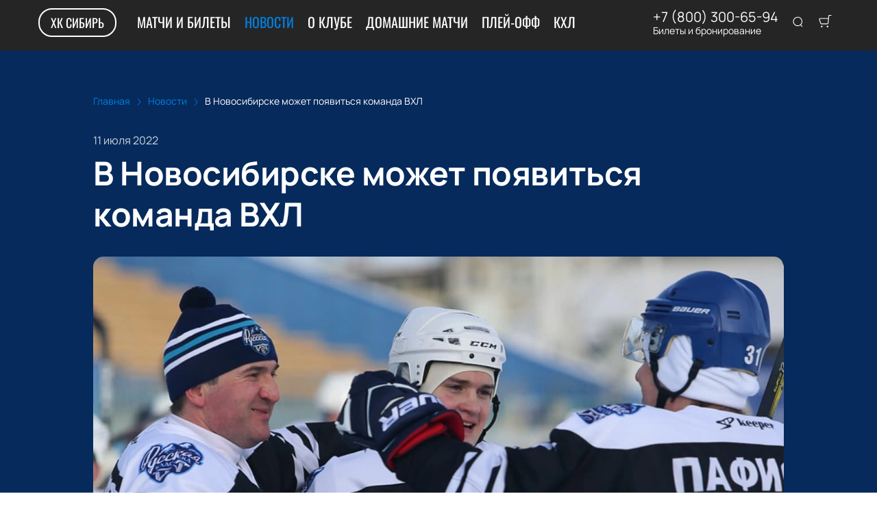

--- FILE ---
content_type: text/html; charset=utf-8
request_url: https://hcsibir-tickets.ru/news/16084
body_size: 38001
content:
<!DOCTYPE html><html lang="ru"><head><meta charSet="utf-8"/><meta http-equiv="x-ua-compatible" content="ie=edge"/><meta name="viewport" content="width=device-width, initial-scale=1, shrink-to-fit=no"/><meta name="generator" content="Gatsby 5.11.0"/><meta name="viewport" content="width=device-width, initial-scale=1" data-gatsby-head="true"/><meta name="msapplication-TileColor" content="#ffffff" data-gatsby-head="true"/><meta name="msapplication-TileImage" content="/public/favicons/2054/ms-icon-144x144.png" data-gatsby-head="true"/><meta name="theme-color" content="#ffffff" data-gatsby-head="true"/><meta name="description" content="В Новосибирске обсудили возможность создать клуб Высшей хоккейной лиги. | Читайте на hcsibir-tickets.ru" data-gatsby-head="true"/><meta property="og:title" content="В Новосибирске может появиться команда ВХЛ | hcsibir-tickets.ru" data-gatsby-head="true"/><meta property="og:description" content="В Новосибирске обсудили возможность создать клуб Высшей хоккейной лиги. | Читайте на hcsibir-tickets.ru" data-gatsby-head="true"/><meta property="og:url" content="/news/16084" data-gatsby-head="true"/><meta property="og:image" content="https://cdn.pbilet.com/origin/22bae528-c1d0-4e1b-88bb-d872f7571815.jpeg" data-gatsby-head="true"/><meta property="og:locale" content="ru_RU" data-gatsby-head="true"/><meta property="og:site_name" content="ХК Сибирь" data-gatsby-head="true"/><meta property="og:type" content="article" data-gatsby-head="true"/><meta property="article:published_time" content="2022-07-11T12:14" data-gatsby-head="true"/><meta property="article:section" content="Новости" data-gatsby-head="true"/><meta property="article:publisher" content="/news/16084" data-gatsby-head="true"/><style data-href="https://hcsibir-tickets.ru/assets/v2/component---apps-client-src-templates-news-[id]-tsx.css?ver=92951f5ac9fef870a4a3" data-identity="gatsby-global-css">.Breadcrumbs-module--container--1b946{font-size:14px;margin-bottom:24px;padding:8px 0}@media screen and (min-width:768px){.Breadcrumbs-module--container--1b946{padding:12px 0}}.Breadcrumbs-module--list--602b6{display:inline-flex;flex-wrap:wrap;list-style:none;margin:0;padding:0}.Breadcrumbs-module--item--30bf2{display:inline;position:relative}.Breadcrumbs-module--item--30bf2:not(:last-child) a,.Breadcrumbs-module--item--30bf2:not(:last-child) a:focus,.Breadcrumbs-module--item--30bf2:not(:last-child) a:hover{color:var(--ui_config_primary_color)}.Breadcrumbs-module--item--30bf2:last-child a{color:inherit;pointer-events:none}.Breadcrumbs-module--item--30bf2:last-child a svg{display:none}.Breadcrumbs-module--item--30bf2:last-child a:active,.Breadcrumbs-module--item--30bf2:last-child a:focus,.Breadcrumbs-module--item--30bf2:last-child a:hover{color:inherit}.Breadcrumbs-module--link--c161a{color:inherit;text-decoration:none;transition:.2s ease-in-out}.Breadcrumbs-module--icon--87776{margin:0 10px;vertical-align:middle}.Breadcrumbs-module--icon--87776 svg{stroke:currentColor}.Breadcrumbs-module--rtl--2153c .Breadcrumbs-module--icon--87776 svg{transform:rotate(180deg)}.ScrollTop-module--button--f185b{background:#fff;border:none;border-radius:50%;bottom:-100%;box-shadow:0 5px 20px rgba(0,0,0,.15);color:#000;cursor:pointer;display:block;font-size:14px;height:40px;position:fixed;right:25px;transition:bottom .5s ease;width:40px;z-index:99}@media screen and (min-width:992px){.ScrollTop-module--button--f185b{font-size:18px;height:65px;width:65px}}.ScrollTop-module--button--f185b svg{stroke:currentColor;flex-shrink:0;height:1em;position:relative;top:.125em;transform:rotate(90deg);width:1em}.ScrollTop-module--isVisible--15d21{bottom:25px}.ScrollTop-module--hasTickets--b705d{bottom:120px}.Layout-module--wrapper--868ca{background-color:var(--ui_config_bg_color);color:#000;display:flex;flex-direction:column;flex-shrink:0;height:100%;margin:0;min-height:100vh;padding:0;position:relative}.Layout-module--wrapperBlack--8b098{color:#fff}.Layout-module--withPattern--9f3ef:after{background-image:var(--ui_config_bg_pattern);background-repeat:repeat;content:"";display:block;height:100%;left:0;opacity:var(--ui_config_bg_opacity);pointer-events:none;position:absolute;top:0;width:100%}.Layout-module--content--f9b2e{display:flex;flex-direction:column;flex-grow:1;position:relative;z-index:1}.Section-module--container--2b517{padding-bottom:64px}.Section-module--container--2b517 img:not([class]){height:auto;max-width:100%}@media screen and (min-width:992px){.Section-module--container--2b517{padding-bottom:92px}}.Section-module--container--2b517:last-child{padding-bottom:0}.Section-module--title--77ab5{font-size:24px;font-weight:700;line-height:1;margin:0 0 32px}@media screen and (min-width:992px){.Section-module--title--77ab5{font-size:48px;margin-bottom:55px}}.Section-module--title_center--00a54{text-align:center}.Section-module--title_left--62809{text-align:left}.Section-module--rtl--d00e7.Section-module--theme_left--25282{text-align:right}.Gallery-4-module--container--bfd50{grid-column-gap:16px;grid-row-gap:16px;display:grid;min-height:150px}@media screen and (min-width:768px){.Gallery-4-module--container--bfd50{grid-template-columns:repeat(2,1fr);min-height:250px}}@media screen and (min-width:992px){.Gallery-4-module--container--bfd50{grid-template-columns:repeat(4,1fr);grid-template-rows:repeat(2,1fr);min-height:500px}}.Gallery-4-module--container--bfd50 .react_lightgallery_item{height:100%;min-height:150px;width:100%}@media screen and (min-width:768px){.Gallery-4-module--container--bfd50 .react_lightgallery_item{min-height:250px}}@media screen and (min-width:992px){.Gallery-4-module--container--bfd50 .react_lightgallery_item:first-child{grid-area:1/1/3/3}}.Gallery-4-module--item--61815{border-radius:var(--ui_config_twisting);cursor:pointer;height:100%;overflow:hidden;position:relative;transform:translateY(0);width:100%}.Gallery-4-module--item--61815:after{background-color:#000;content:"";height:100%;left:0;opacity:0;position:absolute;top:0;transition:.2s ease-in-out;width:100%}.Gallery-4-module--item--61815:focus:after,.Gallery-4-module--item--61815:hover:after{opacity:.5}.Gallery-4-module--rtl--5898f .react_lightgallery_item:nth-child(2),.Gallery-4-module--rtl--5898f .react_lightgallery_item:nth-child(5){margin-left:0;margin-right:auto}.Image-module--container--bafd5{display:block}.Image-module--container--bafd5 img{object-fit:cover}img.Image-module--placeholder--26f43{background-color:#f5f5f5;object-fit:contain}.Image-module--span--d12fb{background:none;border:0;height:100%;left:0;margin:0;opacity:1;overflow:hidden;top:0;width:100%}.Image-module--img--ec1e2,.Image-module--span--d12fb{box-sizing:border-box;display:block;inset:0;padding:0;position:absolute}.Image-module--img--ec1e2{border:none;height:0;margin:auto;max-height:100%;max-width:100%;min-height:100%;min-width:100%;width:0}@font-face{font-display:block;font-family:lg;font-style:normal;font-weight:400;src:url([data-uri]) format("woff2"),url([data-uri]) format("truetype"),url([data-uri]) format("woff"),url(https://hcsibir-tickets.ru/assets/v2/static/lg-09cd8e9be7081f2166444cce393fe968.svg#lg) format("svg")}.lg-icon{speak:never;-webkit-font-smoothing:antialiased;-moz-osx-font-smoothing:grayscale;font-family:lg!important;font-style:normal;font-variant:normal;font-weight:400;line-height:1;text-transform:none}.lg-container{font-family:system-ui,-apple-system,Segoe UI,Roboto,Helvetica Neue,Arial,Noto Sans,Liberation Sans,sans-serif,Apple Color Emoji,Segoe UI Emoji,Segoe UI Symbol,Noto Color Emoji}.lg-next,.lg-prev{background-color:rgba(0,0,0,.45);border:none;border-radius:2px;color:#999;cursor:pointer;display:block;font-size:22px;margin-top:-10px;outline:none;padding:8px 10px 9px;position:absolute;top:50%;z-index:1084}.lg-next.disabled,.lg-prev.disabled{cursor:default;opacity:0!important}.lg-next:hover:not(.disabled),.lg-prev:hover:not(.disabled){color:#fff}.lg-single-item
.lg-prev,.lg-single-item .lg-next{display:none}.lg-next{right:20px}.lg-next:before{content:"\e095"}.lg-prev{left:20px}.lg-prev:after{content:"\e094"}@keyframes lg-right-end{0%{left:0}50%{left:-30px}to{left:0}}@keyframes lg-left-end{0%{left:0}50%{left:30px}to{left:0}}.lg-outer.lg-right-end .lg-object{animation:lg-right-end .3s;position:relative}.lg-outer.lg-left-end .lg-object{animation:lg-left-end .3s;position:relative}.lg-toolbar{left:0;position:absolute;top:0;width:100%;z-index:1082}.lg-media-overlap .lg-toolbar{background-image:linear-gradient(0deg,transparent,rgba(0,0,0,.4))}.lg-toolbar .lg-icon{background:none;border:none;box-shadow:none;color:#999;cursor:pointer;float:right;font-size:24px;height:47px;line-height:27px;outline:medium none;padding:10px 0;text-align:center;text-decoration:none!important;transition:color .2s linear;width:50px;will-change:color}.lg-toolbar .lg-icon.lg-icon-18{font-size:18px}.lg-toolbar .lg-icon:hover{color:#fff}.lg-toolbar .lg-close:after{content:"\e070"}.lg-toolbar .lg-maximize{font-size:22px}.lg-toolbar .lg-maximize:after{content:"\e90a"}.lg-toolbar .lg-download:after{content:"\e0f2"}.lg-sub-html{color:#eee;font-size:16px;opacity:0;padding:10px 40px;text-align:center;transition:opacity .2s ease-out 0s;z-index:1080}.lg-sub-html h4{font-size:13px;font-weight:700;margin:0}.lg-sub-html p{font-size:12px;margin:5px 0 0}.lg-sub-html a{color:inherit}.lg-sub-html a:hover{text-decoration:underline}.lg-media-overlap .lg-sub-html{background-image:linear-gradient(180deg,transparent,rgba(0,0,0,.6))}.lg-item .lg-sub-html{bottom:0;left:0;position:absolute;right:0}.lg-error-msg{color:#999;font-size:14px}.lg-counter{color:#999;display:inline-block;font-size:16px;height:47px;padding-left:20px;padding-top:12px;vertical-align:middle}.lg-closing .lg-next,.lg-closing .lg-prev,.lg-closing .lg-sub-html,.lg-closing .lg-toolbar{opacity:0;transition:transform .08 cubic-bezier(0,0,.25,1) 0s,opacity .08 cubic-bezier(0,0,.25,1) 0s,color .08 linear}body:not(.lg-from-hash) .lg-outer.lg-start-zoom .lg-item:not(.lg-zoomable) .lg-img-wrap,body:not(.lg-from-hash) .lg-outer.lg-start-zoom .lg-item:not(.lg-zoomable) .lg-video-cont{opacity:0;transform:scale3d(.5,.5,.5);transition:transform .25s cubic-bezier(0,0,.25,1) 0s,opacity .25s cubic-bezier(0,0,.25,1)!important;will-change:transform,opacity}body:not(.lg-from-hash) .lg-outer.lg-start-zoom .lg-item:not(.lg-zoomable).lg-complete .lg-img-wrap,body:not(.lg-from-hash) .lg-outer.lg-start-zoom .lg-item:not(.lg-zoomable).lg-complete .lg-video-cont{opacity:1;transform:scaleX(1)}.lg-icon:focus-visible{border-radius:3px;color:#fff;outline:1px dashed hsla(0,0%,100%,.6)}.lg-toolbar .lg-icon:focus-visible{border-radius:8px;outline-offset:-5px}.lg-group:after{clear:both;content:"";display:table}.lg-container{outline:none}.lg-on{scroll-behavior:unset}.lg-overlay-open{overflow:hidden}.lg-hide-sub-html .lg-sub-html,.lg-next,.lg-pager-outer,.lg-prev,.lg-toolbar{opacity:0;transition:transform .25s cubic-bezier(0,0,.25,1) 0s,opacity .25s cubic-bezier(0,0,.25,1) 0s;will-change:transform,opacity}.lg-show-in .lg-next,.lg-show-in .lg-pager-outer,.lg-show-in .lg-prev,.lg-show-in .lg-toolbar,.lg-show-in.lg-hide-sub-html .lg-sub-html{opacity:1}.lg-show-in .lg-hide-items .lg-prev{opacity:0;transform:translate3d(-10px,0,0)}.lg-show-in .lg-hide-items .lg-next{opacity:0;transform:translate3d(10px,0,0)}.lg-show-in .lg-hide-items .lg-toolbar{opacity:0;transform:translate3d(0,-10px,0)}.lg-show-in .lg-hide-items.lg-hide-sub-html .lg-sub-html{opacity:0;transform:translate3d(0,20px,0)}.lg-outer{height:100%;left:0;opacity:.001;outline:none;overflow:hidden;position:fixed;text-align:left;top:0;transition:opacity .15s ease 0s;width:100%;will-change:auto;z-index:1050}.lg-outer *{box-sizing:border-box}.lg-outer.lg-visible,.lg-outer.lg-zoom-from-image{opacity:1}.lg-outer.lg-css3 .lg-item:not(.lg-start-end-progress).lg-current,.lg-outer.lg-css3 .lg-item:not(.lg-start-end-progress).lg-next-slide,.lg-outer.lg-css3 .lg-item:not(.lg-start-end-progress).lg-prev-slide{transition-duration:inherit!important;transition-timing-function:inherit!important}.lg-outer.lg-css3.lg-dragging .lg-item.lg-current,.lg-outer.lg-css3.lg-dragging .lg-item.lg-next-slide,.lg-outer.lg-css3.lg-dragging .lg-item.lg-prev-slide{opacity:1;transition-duration:0s!important}.lg-outer.lg-grab img.lg-object{cursor:-o-grab;cursor:-ms-grab;cursor:grab}.lg-outer.lg-grabbing img.lg-object{cursor:move;cursor:-o-grabbing;cursor:-ms-grabbing;cursor:grabbing}.lg-outer .lg-content{bottom:0;left:0;position:absolute;right:0;top:0}.lg-outer .lg-inner{bottom:0;left:0;position:absolute;top:0;transition:opacity 0s;white-space:nowrap;width:100%}.lg-outer .lg-item{display:none!important}.lg-outer .lg-item:not(.lg-start-end-progress){background:url([data-uri]) no-repeat scroll 50% transparent}.lg-outer.lg-css .lg-current,.lg-outer.lg-css3 .lg-current,.lg-outer.lg-css3 .lg-next-slide,.lg-outer.lg-css3 .lg-prev-slide{display:inline-block!important}.lg-outer .lg-img-wrap,.lg-outer .lg-item{display:inline-block;height:100%;position:absolute;text-align:center;width:100%}.lg-outer .lg-img-wrap:before,.lg-outer .lg-item:before{content:"";display:inline-block;height:100%;vertical-align:middle}.lg-outer .lg-img-wrap{bottom:0;font-size:0;left:0;position:absolute;right:0;top:0;white-space:nowrap}.lg-outer .lg-item.lg-complete{background-image:none}.lg-outer .lg-item.lg-current{z-index:1060}.lg-outer .lg-object{display:inline-block;height:auto;max-height:100%;max-width:100%;position:relative;vertical-align:middle;width:auto}.lg-outer .lg-empty-html .lg-sub-html,.lg-outer .lg-empty-html.lg-sub-html{display:none}.lg-outer.lg-hide-download .lg-download{opacity:.75;pointer-events:none}.lg-outer .lg-first-slide .lg-dummy-img{left:50%;position:absolute;top:50%}.lg-outer.lg-components-open:not(.lg-zoomed) .lg-components{opacity:1;transform:translateZ(0)}.lg-outer.lg-components-open:not(.lg-zoomed) .lg-sub-html{opacity:1;transition:opacity .2s ease-out .15s}.lg-backdrop{background-color:#000;bottom:0;left:0;opacity:0;position:fixed;right:0;top:0;transition:opacity 333ms ease-in 0s;will-change:auto;z-index:1040}.lg-backdrop.in{opacity:1}.lg-css3.lg-no-trans .lg-current,.lg-css3.lg-no-trans .lg-next-slide,.lg-css3.lg-no-trans .lg-prev-slide{transition:none 0s ease 0s!important}.lg-css3.lg-use-css3 .lg-item{-webkit-backface-visibility:hidden;backface-visibility:hidden}.lg-css3.lg-fade .lg-item{opacity:0}.lg-css3.lg-fade .lg-item.lg-current{opacity:1}.lg-css3.lg-fade .lg-item.lg-current,.lg-css3.lg-fade .lg-item.lg-next-slide,.lg-css3.lg-fade .lg-item.lg-prev-slide{transition:opacity .1s ease 0s}.lg-css3.lg-use-css3 .lg-item.lg-start-progress{transition:transform 1s cubic-bezier(.175,.885,.32,1.275) 0s}.lg-css3.lg-use-css3 .lg-item.lg-start-end-progress{transition:transform 1s cubic-bezier(0,0,.25,1) 0s}.lg-css3.lg-slide.lg-use-css3 .lg-item{opacity:0}.lg-css3.lg-slide.lg-use-css3 .lg-item.lg-prev-slide{transform:translate3d(-100%,0,0)}.lg-css3.lg-slide.lg-use-css3 .lg-item.lg-next-slide{transform:translate3d(100%,0,0)}.lg-css3.lg-slide.lg-use-css3 .lg-item.lg-current{opacity:1;transform:translateZ(0)}.lg-css3.lg-slide.lg-use-css3 .lg-item.lg-current,.lg-css3.lg-slide.lg-use-css3 .lg-item.lg-next-slide,.lg-css3.lg-slide.lg-use-css3 .lg-item.lg-prev-slide{transition:transform 1s cubic-bezier(0,0,.25,1) 0s,opacity .1s ease 0s}.lg-container{display:none}.lg-container.lg-show{display:block}.lg-container.lg-dragging-vertical .lg-backdrop{transition-duration:0s!important}.lg-container.lg-dragging-vertical .lg-css3 .lg-item.lg-current{opacity:1;transition-duration:0s!important}.lg-inline .lg-backdrop,.lg-inline .lg-outer{position:absolute}.lg-inline .lg-backdrop{z-index:1}.lg-inline .lg-outer{z-index:2}.lg-inline .lg-maximize:after{content:"\e909"}.lg-components{bottom:0;left:0;position:absolute;right:0;transform:translate3d(0,100%,0);transition:transform .35s ease-out 0s;will-change:transform;z-index:1080}div.NewsPageDetail-module--contentContainer--8b9db{margin-top:40px}.NewsPageDetail-module--header--54003{margin:0 auto 32px;max-width:1008px;width:100%}.NewsPageDetail-module--date--7dce0{font-size:16px;line-height:20px;margin:0 0 8px;opacity:.8}.NewsPageDetail-module--title--23b6d{font-size:24px;font-weight:700;letter-spacing:-.01em;line-height:1.25;margin:0 0 32px;word-break:break-word}@media screen and (min-width:992px){.NewsPageDetail-module--title--23b6d{font-size:48px}}.NewsPageDetail-module--cover--e1965{border-radius:var(--ui_config_twisting);margin-bottom:56px;min-height:480px;overflow:hidden;position:relative;width:100%}@media screen and (min-width:1215px){.NewsPageDetail-module--cover--e1965{height:40vh}}.NewsPageDetail-module--content--44087{margin:24px auto 56px;max-width:1008px;width:100%}.NewsPageDetail-module--content--44087 img:not([class]){height:auto;max-width:100%}.NewsPageDetail-module--content--44087 p:not([class]){font-weight:400;letter-spacing:-.01em;line-height:1.5;margin:16px 0}.NewsPageDetail-module--section--caf9c{padding-bottom:64px}@media screen and (min-width:992px){.NewsPageDetail-module--section--caf9c{padding-bottom:92px}}.NewsPageDetail-module--section--caf9c:last-child{padding-bottom:0}.ContentContainer-module--container--32443{margin:0 auto;max-width:100%;padding:0 16px;width:100%}@media screen and (min-width:992px){.ContentContainer-module--container--32443{max-width:992px;padding:0 40px}}@media screen and (min-width:1215px){.ContentContainer-module--container--32443{max-width:1215px}}@media screen and (min-width:1375px){.ContentContainer-module--container--32443{max-width:1375px;padding:0 80px}}.ContentWrapper-module--pageTitle--ec4b2{color:#000;font-size:88px;font-weight:700;line-height:1;margin:112px auto 72px;position:relative;text-align:center;z-index:1}@media screen and (max-width:1215px){.ContentWrapper-module--pageTitle--ec4b2{font-size:56px}}@media screen and (max-width:768px){.ContentWrapper-module--pageTitle--ec4b2{font-size:32px;margin:16px 0}}.ContentWrapper-module--whiteTitle--e6744{color:#fff}.ContentWrapper-module--container--ea5e2{border-radius:var(--ui_config_twisting);color:var(--ui_config_container_text_color);margin:0 auto 80px;max-width:100%;padding:24px 24px 40px;position:relative;width:100%}@media screen and (min-width:992px){.ContentWrapper-module--container--ea5e2{max-width:992px;padding:40px}}@media screen and (min-width:1215px){.ContentWrapper-module--container--ea5e2{max-width:1215px}}@media screen and (min-width:1375px){.ContentWrapper-module--container--ea5e2{max-width:1375px;padding:40px 80px 80px}}.ContentWrapper-module--withBreadcrumbs--cc923{padding:12px 24px 40px}@media screen and (min-width:992px){.ContentWrapper-module--withBreadcrumbs--cc923{padding:12px 40px 40px}}@media screen and (min-width:1375px){.ContentWrapper-module--withBreadcrumbs--cc923{padding:12px 80px 80px}}.ContentWrapper-module--withWrapper--3ed09{background:var(--ui_config_container_color);box-shadow:0 8px 64px rgba(0,0,0,.04)}.NewsCard-10-module--preview--a1a8f{border-radius:var(--ui_config_twisting);box-sizing:border-box;flex-shrink:0;height:120px;margin:0 0 8px;overflow:hidden;position:relative;width:100%}@media screen and (min-width:992px){.NewsCard-10-module--preview--a1a8f{margin:0 16px 12px 0;width:176px}}.NewsCard-10-module--container--4aa7e{color:inherit;display:flex;flex-direction:column;margin-bottom:16px;text-decoration:none}.NewsCard-10-module--container--4aa7e:focus h3,.NewsCard-10-module--container--4aa7e:hover h3{color:var(--ui_config_primary_color)}@media screen and (min-width:992px){.NewsCard-10-module--container--4aa7e{flex-direction:row}}.NewsCard-10-module--date--63bef{font-size:12px;font-weight:400;letter-spacing:.08em;margin:0 0 8px}@media screen and (max-width:992px){.NewsCard-10-module--date--63bef{font-weight:700}}.NewsCard-10-module--title--1434d{font-size:20px;font-weight:400;letter-spacing:-.01em;line-height:1.2;margin:0 0 8px;transition:.2s ease-in-out;word-break:break-word}@media screen and (min-width:992px){.NewsCard-10-module--title--1434d{font-size:24px;font-weight:700;line-height:28px;margin:0}}.NewsCard-10-module--rtl--6ccf7 .NewsCard-10-module--preview--a1a8f{margin:0 0 12px 16px}.NewsCard-10-module--linkReset--2a42d{all:unset;color:inherit;cursor:pointer;display:inline;text-decoration:none}.Grid-module--grid--2b281{display:flex;flex-wrap:wrap;margin:0 -16px}.Grid-module--gridItem--5ba28{box-sizing:border-box;display:flex;flex-direction:column;padding:0 16px 16px}@media screen and (max-width:992px){.Grid-module--gridItem--5ba28{width:50%!important}}@media screen and (max-width:768px){.Grid-module--gridItem--5ba28{width:100%!important}}@media screen and (max-width:1215px){.Grid-module--col_4--87cbf .Grid-module--gridItem--5ba28{width:33.3333333333%}.Grid-module--col_5--e9d74 .Grid-module--gridItem--5ba28{width:25%}}.Grid-module--withoutPaddings--d798f{margin:0}.Grid-module--withoutPaddings--d798f .Grid-module--gridItem--5ba28{padding:0}@media screen and (max-width:768px){.Grid-module--mobileCarousel--5a805{flex-wrap:nowrap;overflow:hidden;overflow-x:auto}.Grid-module--mobileCarousel--5a805>div{flex-shrink:0;width:300px!important}}.PlacePreview-1-module--container--2bf82{color:inherit;display:block;flex-grow:1;padding-bottom:16px;position:relative;text-decoration:none}.PlacePreview-1-module--container--2bf82:focus h3,.PlacePreview-1-module--container--2bf82:hover h3{color:var(--ui_config_primary_color)}.PlacePreview-1-module--preview--92838{background-position:50%;background-repeat:no-repeat;background-size:cover;border-radius:var(--ui_config_twisting);height:265px;margin-bottom:16px;overflow:hidden;position:relative}.PlacePreview-1-module--title--d28d3{font-size:20px;font-weight:700;line-height:1.2;margin:0 0 12px;transition:.2s ease}@media screen and (min-width:992px){.PlacePreview-1-module--title--d28d3{font-size:24px}}.PlacePreview-1-module--address--3c594{font-size:14px;line-height:18px}.EventPreviewContainer-module--empty--c1107{font-size:24px;font-weight:400;text-align:center;width:100%}@media screen and (min-width:1215px){.EventPreviewContainer-module--customGrid--1f92e{margin:0 -40px}.EventPreviewContainer-module--customGrid--1f92e>div{padding:0 40px 40px}}@media screen and (min-width:992px)and (max-width:1375px){.EventPreviewContainer-module--customBreakpoint--5c3bb>div{width:50%!important}}.EventPreviewContainer-module--placeholder--88b19{background-color:#f5f5f5;height:450px;width:100%}.ErrorPageContent-module--container--ed6fc{background:#fff;border-radius:50%;color:#000;margin:40px auto;padding:16px;position:relative;width:90%}.ErrorPageContent-module--container--ed6fc:before{content:"";display:block;padding-top:100%}@media screen and (min-width:768px){.ErrorPageContent-module--container--ed6fc{width:75%}}@media screen and (min-width:992px){.ErrorPageContent-module--container--ed6fc{width:50%}}.ErrorPageContent-module--content--9caa8{left:50%;position:absolute;text-align:center;top:50%;transform:translate(-50%,-50%);width:90%}.ErrorPageContent-module--title--4b0fb{font-size:32px;font-weight:700;line-height:1;margin:0 0 24px;padding:0}@media screen and (min-width:768px){.ErrorPageContent-module--title--4b0fb{font-size:56px}}@media screen and (min-width:1215px){.ErrorPageContent-module--title--4b0fb{font-size:88px}}.ErrorPageContent-module--text--933bc{font-size:20px;letter-spacing:-.01em;line-height:1.2;margin:0 0 24px;padding:0}@media screen and (min-width:992px){.ErrorPageContent-module--text--933bc{margin:0 0 56px}}</style><style data-href="https://hcsibir-tickets.ru/assets/v2/styles.css?ver=92951f5ac9fef870a4a3" data-identity="gatsby-global-css">@font-face{font-display:swap;font-family:Oswald;font-style:normal;font-weight:400;src:url(https://hcsibir-tickets.ru/assets/v2/static/oswald-v49-cyrillic_latin-regular-e00d75bdcf92202123c140115a6f8b9b.woff2) format("woff2")}@font-face{font-display:swap;font-family:Oswald;font-style:normal;font-weight:700;src:url(https://hcsibir-tickets.ru/assets/v2/static/oswald-v49-cyrillic_latin-700-df91ee3431f7a0bac10fb9428cc60c93.woff2) format("woff2")}@font-face{font-display:swap;font-family:Manrope;font-style:normal;font-weight:400;src:url(https://hcsibir-tickets.ru/assets/v2/static/manrope-v14-cyrillic_latin-regular-7ef652c29e757402aa5ed78d8f9649d0.woff2) format("woff2")}@font-face{font-display:swap;font-family:Manrope;font-style:normal;font-weight:500;src:url(https://hcsibir-tickets.ru/assets/v2/static/manrope-v14-cyrillic_latin-500-7ba3deb20e9068ed828f9d008701050c.woff2) format("woff2")}@font-face{font-display:swap;font-family:Manrope;font-style:normal;font-weight:600;src:url(https://hcsibir-tickets.ru/assets/v2/static/manrope-v14-cyrillic_latin-600-13f3bea54476f960f5928249da85f3a0.woff2) format("woff2")}@font-face{font-display:swap;font-family:Manrope;font-style:normal;font-weight:700;src:url(https://hcsibir-tickets.ru/assets/v2/static/manrope-v14-cyrillic_latin-700-f2c86a02a2d2193c65f1876734affc9a.woff2) format("woff2")}body{font-family:Manrope;font-size:16px;margin:0;overflow-anchor:none;padding:0}*{box-sizing:border-box}.lng-ar{direction:rtl}#nprogress{pointer-events:none}#nprogress .bar{background:var(--ui_config_primary_color);height:2px;left:0;position:fixed;top:0;width:100%;z-index:1031}#nprogress .peg{box-shadow:0 0 10px var(--ui_config_primary_color),0 0 5px var(--ui_config_primary_color);display:block;height:100%;opacity:1;position:absolute;right:0;transform:rotate(3deg) translateY(-4px);width:100px}#nprogress .spinner{display:none}.nprogress-custom-parent{overflow:hidden;position:relative}.nprogress-custom-parent #nprogress .bar,.nprogress-custom-parent #nprogress .spinner{position:absolute}.u-scroll-lock{height:100vh;overflow:hidden;position:relative}.u-hide-header,.u-hide-scroll-top{z-index:0!important}.u-hide{display:none!important}.react-datepicker__aria-live{border:0;-webkit-clip-path:circle(0);clip-path:circle(0);height:1px;margin:-1px;overflow:hidden;padding:0;position:absolute;white-space:nowrap;width:1px}.Toastify__toast-container{max-width:400px;width:auto!important}</style><link data-chunk="dynamic-Header" rel="preload" as="script" href="https://hcsibir-tickets.ru/assets/v2/commons.js?ver=92951f5ac9fef870a4a3"/><link data-chunk="dynamic-Header" rel="preload" as="script" href="https://hcsibir-tickets.ru/assets/v2/36eff5c6a62345030d28e3449bfd9942767634fe.js?ver=92951f5ac9fef870a4a3"/><link data-chunk="dynamic-Header" rel="preload" as="script" href="https://hcsibir-tickets.ru/assets/v2/6d63223b3fe7b42444d96fb2c41c2c82997020ce.js?ver=92951f5ac9fef870a4a3"/><link data-chunk="dynamic-Header" rel="preload" as="script" href="https://hcsibir-tickets.ru/assets/v2/2aa8599262ab786113ffc65c730c7731afbf4582.js?ver=92951f5ac9fef870a4a3"/><link data-chunk="dynamic-Header" rel="preload" as="script" href="https://hcsibir-tickets.ru/assets/v2/6b869e5a2645949934fb04037573e68e9fd652f8.js?ver=92951f5ac9fef870a4a3"/><link data-chunk="dynamic-Header" rel="preload" as="script" href="https://hcsibir-tickets.ru/assets/v2/0b5a3b51c1506b37a39808866232b2621a6aaa31.js?ver=92951f5ac9fef870a4a3"/><link data-chunk="dynamic-Header" rel="preload" as="script" href="https://hcsibir-tickets.ru/assets/v2/51630469e5deabac6f5ed8fb5215bdb1f0e1e8be.js?ver=92951f5ac9fef870a4a3"/><link data-chunk="dynamic-Header" rel="preload" as="script" href="https://hcsibir-tickets.ru/assets/v2/3022b1db54fd1f5579e94dd866536a3a2eae87ab.js?ver=92951f5ac9fef870a4a3"/><link data-chunk="dynamic-Header" rel="preload" as="script" href="https://hcsibir-tickets.ru/assets/v2/dynamic-Header.js?ver=92951f5ac9fef870a4a3"/><link data-chunk="dynamic-Logo" rel="preload" as="script" href="https://hcsibir-tickets.ru/assets/v2/dynamic-Logo.js?ver=92951f5ac9fef870a4a3"/><link data-chunk="dynamic-EventPreview" rel="preload" as="script" href="https://hcsibir-tickets.ru/assets/v2/cc6c1d8ca501e5d4bfa624c20071f9045c2194b9.js?ver=92951f5ac9fef870a4a3"/><link data-chunk="dynamic-EventPreview" rel="preload" as="script" href="https://hcsibir-tickets.ru/assets/v2/dynamic-EventPreview.js?ver=92951f5ac9fef870a4a3"/><link data-chunk="dynamic-Footer" rel="preload" as="script" href="https://hcsibir-tickets.ru/assets/v2/dynamic-Footer.js?ver=92951f5ac9fef870a4a3"/><title data-gatsby-head="true">В Новосибирске может появиться команда ВХЛ | hcsibir-tickets.ru</title><link rel="apple-touch-icon" sizes="57x57" href="/public/favicons/2054/apple-icon-57x57.png" data-gatsby-head="true"/><link rel="apple-touch-icon" sizes="60x60" href="/public/favicons/2054/apple-icon-60x60.png" data-gatsby-head="true"/><link rel="apple-touch-icon" sizes="72x72" href="/public/favicons/2054/apple-icon-72x72.png" data-gatsby-head="true"/><link rel="apple-touch-icon" sizes="76x76" href="/public/favicons/2054/apple-icon-76x76.png" data-gatsby-head="true"/><link rel="apple-touch-icon" sizes="114x114" href="/public/favicons/2054/apple-icon-114x114.png" data-gatsby-head="true"/><link rel="apple-touch-icon" sizes="120x120" href="/public/favicons/2054/apple-icon-120x120.png" data-gatsby-head="true"/><link rel="apple-touch-icon" sizes="144x144" href="/public/favicons/2054/apple-icon-144x144.png" data-gatsby-head="true"/><link rel="apple-touch-icon" sizes="152x152" href="/public/favicons/2054/apple-icon-152x152.png" data-gatsby-head="true"/><link rel="apple-touch-icon" sizes="180x180" href="/public/favicons/2054/apple-icon-180x180.png" data-gatsby-head="true"/><link rel="icon" type="image/png" sizes="192x192" href="/public/favicons/2054/android-icon-192x192.png" data-gatsby-head="true"/><link rel="icon" type="image/png" sizes="32x32" href="/public/favicons/2054/favicon-32x32.png" data-gatsby-head="true"/><link rel="icon" type="image/png" sizes="96x96" href="/public/favicons/2054/favicon-96x96.png" data-gatsby-head="true"/><link rel="icon" type="image/png" sizes="16x16" href="/public/favicons/2054/favicon-16x16.png" data-gatsby-head="true"/><link rel="manifest" href="/public/favicons/2054/manifest.json" data-gatsby-head="true"/><style data-gatsby-head="true">
            :root {
              
  --ui_config_container_text_color: #ffffff;
  --ui_config_container_text_color64: rgba(255,255,255,0.64);
  --ui_config_container_text_color50: rgba(255,255,255,0.5);
  --ui_config_container_text_color40: rgba(255,255,255,0.4);
  --ui_config_container_text_color30: rgba(255,255,255,0.3);
  --ui_config_container_text_color24: rgba(255,255,255,0.24);
  --ui_config_container_text_color20: rgba(255,255,255,0.2);
  --ui_config_container_text_color12: rgba(255,255,255,0.12);
  --ui_config_container_text_color10: rgba(255,255,255,0.1);
  --ui_config_container_text_color08: rgba(255,255,255,0.08);
  --ui_config_container_text_color05: rgba(255,255,255,0.05);
  --ui_config_container_text_color03: rgba(255,255,255,0.03);
  --ui_config_container_text_color_lighten60: #fff;
  --ui_config_container_color: #062a5c;
  --ui_config_container_color30: rgba(6,42,92,0.3);
  --ui_config_container_color50: rgba(6,42,92,0.5);
  --ui_button_active_color: #00467b;
  --ui_button_color: #48b0ff;
  --ui_config_primary_color: #0080e1;
  --ui_config_primary_color_hover: #159aff;
  --ui_config_primary_color_darken12: #005da4;
  --ui_config_primary_color_lighten12: #1f9fff;
  --ui_config_primary_color12: rgba(0,128,225,0.12);
  --ui_config_primary_color20: rgba(0,128,225,0.2);
  --ui_config_primary_color24: rgba(0,128,225,0.24);
  --ui_config_primary_color30: rgba(0,128,225,0.3);
  --ui_config_primary_color40: rgba(0,128,225,0.4);
  --ui_config_primary_color60: rgba(0,128,225,0.6);
  --ui_config_primary_color64: rgba(0,128,225,0.64);
  --ui_config_primary_color80: rgba(0,128,225,0.8);
  --ui_config_secondary_color: #062a5c;
  --ui_config_secondary_color24: rgba(6,42,92,0.24);
  --ui_config_secondary_color40: rgba(6,42,92,0.4);
  --ui_config_twisting: 15px;
  --contrast_color: #062a5c;
  --contrast_color_darken: #041d3f;
  --topline_background_color: #083779;
  --ui_config_bg_color: #062a5c;
  --ui_config_bg_color30: rgba(6,42,92,0.3);
  --ui_config_banner_blackout: 0.4;
  --ui_config_bg_opacity: 0;
  

            }
          </style><link rel="preconnect" href="https://cdn.pbilet.com" data-gatsby-head="true"/><link rel="dns-prefetch" href="https://cdn.pbilet.com" data-gatsby-head="true"/><link rel="canonical" href="https://hcsibir-tickets.ru/news/16084" data-gatsby-head="true"/><script data-gatsby-head="true">(function(w, d, s, l, i) {
        w[l] = w[l] || [];
        w[l].push({ "gtm.start": new Date().getTime(), event: "gtm.js" });
        var f = d.getElementsByTagName(s)[0],
          j = d.createElement(s),
          dl = l != "dataLayer" ? "&l=" + l : "";
        j.async = true;
        j.src = "https://www.googletagmanager.com/gtm.js?id=" + i + dl;
        f.parentNode.insertBefore(j, f);
      })(window, document, "script", "dataLayer", "GTM-5CDMHTB");
</script><script type="application/ld+json" data-gatsby-head="true">{"@context":"https://schema.org","@type":"Organization","name":"","url":"https://hcsibir-tickets.ru","description":"В Новосибирске обсудили возможность создать клуб Высшей хоккейной лиги. | Читайте на hcsibir-tickets.ru","brand":{"@type":"Brand","name":"ХК Сибирь"},"address":{"@type":"PostalAddress","streetAddress":"109029, г. Москва, ул. Калитниковская СР., д. 15, пом. 28","addressCountry":"ru"},"contactPoint":{"@type":"ContactPoint","telephone":"+7 (800) 300-65-94","contactType":"customer service","email":"info@hcsibir-tickets.ru","availableLanguage":["ru"]}}</script><link rel="preload" href="https://mc.yandex.ru/metrika/tag.js" as="script" data-gatsby-head="true"/><style data-href="/assets/v2/dynamic-Footer.css?ver=92951f5ac9fef870a4a3" data-identity="gatsby-global-css">.ContentContainer-module--container--32443{margin:0 auto;max-width:100%;padding:0 16px;width:100%}@media screen and (min-width:992px){.ContentContainer-module--container--32443{max-width:992px;padding:0 40px}}@media screen and (min-width:1215px){.ContentContainer-module--container--32443{max-width:1215px}}@media screen and (min-width:1375px){.ContentContainer-module--container--32443{max-width:1375px;padding:0 80px}}.Footer-8-module--footer--9a15e{background-color:var(--ui_config_secondary_color);color:#fff;margin-top:auto;padding:24px 16px;position:relative;z-index:1}@media(min-width:992px){.Footer-8-module--footer--9a15e{padding:32px 0}}.Footer-8-module--logoContainer--b83b3{display:flex;justify-content:center;margin:0 0 32px}a.Footer-8-module--logo--2b22a{margin:0}.Footer-8-module--sameColors--3e152 .Footer-8-module--link--28fbd{position:relative}.Footer-8-module--sameColors--3e152 .Footer-8-module--link--28fbd:after{background-color:currentColor;bottom:-4px;content:"";display:block;height:2px;left:0;opacity:0;position:absolute;transition:.2s ease-in-out;width:100%}.Footer-8-module--sameColors--3e152 .Footer-8-module--link--28fbd:focus,.Footer-8-module--sameColors--3e152 .Footer-8-module--link--28fbd:hover{color:inherit}.Footer-8-module--sameColors--3e152 .Footer-8-module--link--28fbd:focus:after,.Footer-8-module--sameColors--3e152 .Footer-8-module--link--28fbd:hover:after{opacity:1}.Footer-8-module--menu--f7ce5{align-items:center;display:flex;flex-direction:column;flex-wrap:wrap;justify-content:center;list-style:none;margin:0 0 50px;padding:16px 0 0;position:relative;text-align:center;width:100%}.Footer-8-module--menu--f7ce5:before{background-color:currentColor;content:"";height:1px;left:0;opacity:.5;position:absolute;right:0;top:0}@media screen and (min-width:992px){.Footer-8-module--menu--f7ce5{align-items:normal;flex-direction:row;margin:0 -18px 50px}.Footer-8-module--menu--f7ce5:before{left:18px;right:18px}}.Footer-8-module--menuItem--3bdc5{display:inline-block;padding:4px 18px}.Footer-8-module--link--28fbd{color:currentColor;font-family:Manrope;font-size:16px;font-style:normal;font-weight:600;line-height:20px;text-decoration:none}.Footer-8-module--link--28fbd:focus,.Footer-8-module--link--28fbd:hover{color:var(--ui_config_primary_color)}.Footer-8-module--footerText--b37cf{color:currentColor;font-family:Manrope;font-size:14px;font-style:normal;font-weight:400;line-height:18px;margin:0;opacity:.5;text-align:center}</style><style data-href="/assets/v2/dynamic-EventPreview.css?ver=92951f5ac9fef870a4a3" data-identity="gatsby-global-css">.Spinner-module--spinner--c798a{animation:Spinner-module--spin--90fbe 2s linear infinite;border-bottom-color:transparent!important;border-radius:50%;display:block;margin:0 auto}@keyframes Spinner-module--spin--90fbe{0%{transform:rotate(0)}to{transform:rotate(1turn)}}.Button-module--button--eeea7{border-radius:var(--ui_config_twisting);display:inline-block;font-family:inherit;font-size:16px;font-weight:700;line-height:1;outline:none;text-align:center;text-decoration:none;transition:.2s ease-in-out}.Button-module--button--eeea7:not(:disabled){cursor:pointer}.Button-module--button--eeea7:disabled{cursor:default;opacity:.5}.Button-module--text--f89b9{background:transparent;border:none;color:#bf8c50;cursor:pointer;font-family:Manrope;font-size:14px;font-weight:600;line-height:18px;margin:0;padding:0}@media screen and (min-width:992px){.Button-module--text--f89b9{font-size:16px;line-height:20px}}.Button-module--text--f89b9:hover{color:rgba(191,140,80,.6)}.Button-module--icon--42c5d{align-items:center;background:var(--ui_config_primary_color);border:1px solid var(--ui_config_primary_color);color:var(--contrast_color);display:inline-flex;height:48px;justify-content:center;padding:0;width:48px}.Button-module--icon--42c5d svg{fill:currentColor}.Button-module--icon--42c5d:focus,.Button-module--icon--42c5d:hover{background:var(--ui_config_primary_color_hover)}.Button-module--secondary--d43b9{background-color:transparent;border:1px solid #959595;color:#252525;font-weight:400;padding:16px 30px}.Button-module--secondary--d43b9:focus,.Button-module--secondary--d43b9:hover{border-color:#eaecee}.Button-module--secondary--d43b9:active{background-color:#eaecee;border-color:#eaecee}.Button-module--secondary--d43b9.Button-module--disabled--f49a9,.Button-module--secondary--d43b9:disabled{border-color:#eaecee;color:#959595}.Button-module--hollow--a3db4{background:transparent;border:1px solid var(--ui_config_primary_color);color:var(--ui_config_container_text_color);padding:15px 30px}.Button-module--hollow--a3db4:focus:not(:disabled),.Button-module--hollow--a3db4:hover:not(:disabled){background:var(--ui_config_primary_color);color:var(--contrast_color)}.Button-module--primary--b38c1{background:var(--ui_config_primary_color);border:1px var(--ui_config_primary_color);color:#fff;padding:15px 30px}.Button-module--primary--b38c1:focus,.Button-module--primary--b38c1:hover{background:var(--ui_config_primary_color_hover)}.Button-module--primary_2--bfc5b{background:var(--ui_config_primary_color);border:1px solid var(--ui_config_primary_color);color:#fff;font-size:16px;font-weight:400;line-height:20px;padding:16px 30px}.Button-module--primary_2--bfc5b:focus,.Button-module--primary_2--bfc5b:hover{background:var(--ui_config_primary_color_hover)}.Button-module--primary_2--bfc5b:active{background:transparent;color:inherit}.Button-module--primary_2--bfc5b.Button-module--disabled--f49a9,.Button-module--primary_2--bfc5b:disabled{background:#eaecee;border-color:#eaecee;color:#959595}.Button-module--fluid--ba067{display:block;padding:15px 8px;width:100%}.Button-module--fluid--ba067.Button-module--icon--42c5d{padding:0}.Button-module--sm--e2655{font-size:12px;font-weight:400}.Button-module--sm--e2655.Button-module--hollow--a3db4{padding:8px}.Button-module--lg--5d8cd{font-weight:400;padding:16px 48px}.Button-module--disabled--f49a9{cursor:not-allowed;pointer-events:none}.RowDates-module--dates--e7dbb{align-items:center;display:flex;flex-wrap:wrap;letter-spacing:-.01em;min-width:0;order:1;padding:0;position:relative;width:100%;z-index:2}@media screen and (min-width:992px){.RowDates-module--dates--e7dbb{flex-wrap:nowrap;min-width:220px;order:0;padding:0 8px 0 0;width:auto}}.RowDates-module--wrap--fadc6{flex-wrap:wrap}@media screen and (min-width:992px){.RowDates-module--rtl--7c012{padding:0 0 0 8px}}.RowDates-module--rtl--7c012 .RowDates-module--dayNumber--78fbc{margin:0 0 0 8px}@media screen and (min-width:992px){.RowDates-module--rtl--7c012 .RowDates-module--dayNumber--78fbc{margin:0 0 0 12px}.RowDates-module--small--59ecc .RowDates-module--periodicalEnd--72787,.RowDates-module--small--59ecc .RowDates-module--periodicalStart--628b4{font-size:20px}}.RowDates-module--withPoster--c2275{width:calc(100% - 148px)}@media screen and (min-width:992px){.RowDates-module--withPoster--c2275{width:auto}}.RowDates-module--dayNumber--78fbc{font-size:40px;line-height:1;margin:0 8px 0 0}@media screen and (min-width:1215px){.RowDates-module--dayNumber--78fbc{font-size:56px;margin:0 12px 0 0}}.RowDates-module--week--698b2{font-size:12px;opacity:.8;text-transform:none}.RowDates-module--week--698b2:first-letter{text-transform:uppercase}@media screen and (min-width:992px){.RowDates-module--week--698b2{font-size:14px}}@media screen and (min-width:1215px){.RowDates-module--week--698b2{font-size:16px}}.RowDates-module--month--0d632{font-size:16px;letter-spacing:-.01em;text-transform:capitalize}@media screen and (min-width:992px){.RowDates-module--month--0d632{font-size:20px;text-transform:uppercase}}.RowDates-module--periodicalStart--628b4{display:block;flex-shrink:0;font-size:20px;line-height:1.2;position:relative;text-transform:none}@media screen and (min-width:992px){.RowDates-module--periodicalStart--628b4{font-size:26px}}.RowDates-module--divider--2eb16{display:inline-block;margin:0 8px}.RowDates-module--periodicalEnd--72787{display:block;flex-shrink:0;font-size:20px;line-height:1.2;position:relative;text-transform:none}@media screen and (min-width:992px){.RowDates-module--periodicalEnd--72787{font-size:26px}}.RowDates-module--smallDate--08ae0{color:inherit;font-size:20px;letter-spacing:-.01em;line-height:1.2;margin-bottom:4px}.RowDates-module--smallDayTime--ebac1{font-size:16px;line-height:20px;opacity:.8}.EventPreview-43-module--row--79ffc{align-items:center;border-bottom:1px solid #e1e1e1;color:var(--ui_config_container_text_color);display:flex;flex-wrap:wrap;min-height:112px;padding:16px 0;position:relative;text-decoration:none;transition:.2s ease-in-out}.EventPreview-43-module--row--79ffc:after{background-color:var(--ui_config_primary_color);content:"";display:block;height:100%;left:0;opacity:0;position:absolute;top:0;transition:.2s ease-in-out;width:100%}.EventPreview-43-module--row--79ffc:focus:after,.EventPreview-43-module--row--79ffc:hover:after{opacity:.08}@media screen and (min-width:992px){.EventPreview-43-module--row--79ffc{flex-wrap:nowrap;padding:8px 16px}}.EventPreview-43-module--category--4f038{font-size:16px;line-height:1.2;margin:0;overflow:hidden;position:relative;text-overflow:ellipsis;white-space:nowrap;z-index:2}.EventPreview-43-module--info--af589{display:flex;flex-direction:column;flex-grow:1;justify-content:center;order:3;overflow:hidden;padding:8px 0 16px;position:relative;width:100%;z-index:2}@media screen and (min-width:992px){.EventPreview-43-module--info--af589{order:0;padding:0 8px;width:60%}}.EventPreview-43-module--eventName--fb6aa{font-size:20px;font-weight:400;letter-spacing:-.01em;line-height:24px;margin:0 0 8px}@media screen and (min-width:992px){.EventPreview-43-module--eventName--fb6aa{font-size:24px;line-height:28px;margin-bottom:2px}}.EventPreview-43-module--eventDescription--b1c74{font-size:14px;line-height:1.2;margin:0;opacity:.64;overflow:hidden;text-overflow:ellipsis;white-space:nowrap}@media screen and (min-width:992px){.EventPreview-43-module--eventDescription--b1c74{font-size:16px}}.EventPreview-43-module--buttonWrapper--5da07{align-items:center;display:flex;flex-shrink:0;order:4;position:relative;width:100%;z-index:2}.EventPreview-43-module--buttonWrapper--5da07 a{color:#fff;display:block;flex-grow:1;padding-left:0;padding-right:0;width:100%}@media screen and (min-width:992px){.EventPreview-43-module--buttonWrapper--5da07{order:0;padding:0 0 0 8px;width:188px}.EventPreview-43-module--buttonWrapper--5da07 a{display:inline-block;width:auto}}.EventPreview-43-module--price--4aad4{display:none;flex-shrink:0;font-size:24px;line-height:28px;margin:0;padding:0 16px;text-align:center;width:15%}@media screen and (min-width:1215px){.EventPreview-43-module--price--4aad4{display:block}}.EventPreview-43-module--isTop--8535b{background:linear-gradient(90deg,var(--ui_config_primary_color24) 0,transparent 100%);border-bottom:1px solid var(--ui_config_primary_color);border-top:1px solid var(--ui_config_primary_color);margin:0 -24px -1px;padding:16px 24px}@media screen and (max-width:992px){.EventPreview-43-module--isTop--8535b{border-left:1px solid var(--ui_config_primary_color);border-right:1px solid var(--ui_config_primary_color);margin:0 0 -1px;padding:8px 16px}}@media screen and (min-width:992px){.EventPreview-43-module--rtl--35899 .EventPreview-43-module--buttonWrapper--5da07{padding:0 8px 0 0}}.EventPreview-43-module--linkReset--58807{all:unset;color:inherit;cursor:pointer;display:inline;text-decoration:none}.Price-module--price--121e8{margin:0 4px;position:relative}.Price-module--priceIcon--41183{display:inline-block;height:.7em;width:auto}</style><style data-href="/assets/v2/dynamic-Logo.css?ver=92951f5ac9fef870a4a3" data-identity="gatsby-global-css">.Logo-13-module--logo--67c05{border:2px solid;border-radius:20px;color:inherit;cursor:pointer;display:inline-block;flex-shrink:0;font-family:Oswald,sans-serif;font-size:18px;font-weight:400;margin-right:20px;padding:6px 16px;position:relative;text-decoration:none;text-transform:uppercase}@media screen and (max-width:768px){.Logo-13-module--logo--67c05{font-size:16px;margin-right:8px}}.Logo-13-module--rtl--06d91{margin-left:20px;margin-right:0}@media screen and (max-width:768px){.Logo-13-module--rtl--06d91{margin-left:8px;margin-right:0}}</style><style data-href="/assets/v2/dynamic-Header.css?ver=92951f5ac9fef870a4a3" data-identity="gatsby-global-css">.Header-23-module--header--0f1b4{display:flex;flex-direction:column;left:0;max-height:100%;position:fixed;top:0;width:100%;z-index:400}.Header-23-module--header--0f1b4 .fade-enter{opacity:0}.Header-23-module--header--0f1b4 .fade-enter-active{opacity:1;transition:opacity .3s}.Header-23-module--header--0f1b4 .fade-exit{opacity:1}.Header-23-module--header--0f1b4 .fade-exit-active{opacity:1;transition:opacity .3s}.Header-23-module--content--828fa{align-items:center;color:#fff;display:flex;max-width:100%;min-height:40px;padding:12px 16px;transition:background-color .2s ease-in-out}@media screen and (min-width:992px){.Header-23-module--content--828fa{padding:12px 56px 20px}}@media screen and (min-width:1440px){.Header-23-module--content--828fa{padding:12px 73px 20px}}.Header-23-module--withBg--db857{background-color:#252525}.Header-23-module--seo--285f6{display:none}.Header-23-module--rightBar--cfa16{align-items:center;display:flex;margin-left:auto}@media screen and (min-width:992px){.Header-23-module--phones--62b36{order:-1}}.Header-23-module--searchToggler--9201e{align-items:center;background-color:transparent;border:0;color:inherit;cursor:pointer;display:flex;height:40px;justify-content:center;margin:0;padding:0;width:40px}.Header-23-module--searchToggler--9201e:focus,.Header-23-module--searchToggler--9201e:hover{color:var(--ui_config_primary_color)}.Header-23-module--searchToggler--9201e svg{fill:currentColor;padding-bottom:2px}.Header-23-module--phoneIcon--dc88e{fill:none!important;stroke:currentColor}.Header-23-module--cart--85e5c span{border-radius:50%;left:5px;right:auto;top:0}.Header-23-module--cart--85e5c svg{fill:none;stroke:currentColor;margin-bottom:6px}.Header-23-module--currencySwitcher--f4e80 .dropdown-menu{border-radius:16px;box-shadow:0 20px 50px rgba(0,0,0,.2);min-width:133px;padding:8px}.Header-23-module--currencySwitcher--f4e80 .dropdown-menu button{border-radius:8px;font-size:14px;font-weight:400;line-height:18px;padding:6px 12px;transition:.2s ease-in-out}.Header-23-module--currencySwitcher--f4e80 .dropdown-menu button:focus,.Header-23-module--currencySwitcher--f4e80 .dropdown-menu button:hover{background:#eaecee}@media screen and (max-width:992px){.Header-23-module--currencySwitcher--f4e80{order:1}}.Header-23-module--langSwitcher--3c0e6 .dropdown-toggler{font-size:14px;font-weight:400;line-height:1}.Header-23-module--langSwitcher--3c0e6 .dropdown-toggler .picture{border-radius:50%;flex-shrink:0;height:12px;margin:0 2px 0 0;order:-1;width:12px}.Header-23-module--langSwitcher--3c0e6 .dropdown-toggler .picture img{object-fit:cover!important}.Header-23-module--langSwitcher--3c0e6 .dropdown-menu{border-radius:16px;box-shadow:0 20px 50px rgba(0,0,0,.2);min-width:133px;padding:8px}.Header-23-module--langSwitcher--3c0e6 .dropdown-menu button{border-radius:8px;font-size:14px;font-weight:400;line-height:18px;padding:6px 12px;transition:.2s ease-in-out}.Header-23-module--langSwitcher--3c0e6 .dropdown-menu button:focus,.Header-23-module--langSwitcher--3c0e6 .dropdown-menu button:hover{background:#eaecee}.Header-23-module--langSwitcher--3c0e6 .dropdown-menu button{justify-content:flex-start}.Header-23-module--langSwitcher--3c0e6 .dropdown-menu button .picture{border-radius:50%;height:12px;margin-right:4px;order:-1;overflow:hidden;width:12px}.Header-23-module--langSwitcher--3c0e6 .dropdown-menu button .picture img{object-fit:cover!important}div.Header-23-module--reseller--ea333{background-color:#000!important;padding:5px 35px!important}@media screen and (min-width:992px){div.Header-23-module--reseller--ea333{padding:5px 56px!important}}@media screen and (min-width:1440px){div.Header-23-module--reseller--ea333{padding:5px 73px!important}}.Header-23-module--rtl--6af84 .dropdown-toggler .picture{margin:0 0 0 2px}.Header-23-module--rtl--6af84 .Header-23-module--rightBar--cfa16{margin-left:0;margin-right:auto}.HeaderCart-module--cart--a03da{align-items:center;color:inherit;display:flex;flex-shrink:0;height:40px;justify-content:center;margin:0;min-width:40px;padding:0;position:relative;text-decoration:none}.HeaderCart-module--cart--a03da svg{flex-shrink:0}.HeaderCart-module--cart--a03da:focus,.HeaderCart-module--cart--a03da:hover{color:var(--ui_config_primary_color)}a.HeaderCart-module--mobileSmall--f6dbb{height:28px;min-width:28px}@media screen and (min-width:480px){a.HeaderCart-module--mobileSmall--f6dbb{height:40px;min-width:40px}}.HeaderCart-module--firstCart--4c925 svg{fill:currentColor}@media screen and (max-width:1440px){.HeaderCart-module--secondCart--a9b2d svg{height:20px}.HeaderCart-module--secondCart--a9b2d svg path{stroke-width:2}}.HeaderCart-module--cartCount--80f63{align-items:center;background-color:#d71a1a;border-radius:6px;color:#fff;display:flex;font-size:12px;font-weight:700;height:16px;justify-content:center;line-height:16px;position:absolute;right:0;top:0;width:16px}.HeaderCart-module--label--da37f{color:inherit;display:none;font-size:20px;padding:0 15px}.HeaderCart-module--withLabel--ae39d .HeaderCart-module--cartCount--80f63{left:15px;right:auto}.HeaderCart-module--withLabel--ae39d .HeaderCart-module--label--da37f{display:none}@media screen and (min-width:992px){.HeaderCart-module--withLabel--ae39d .HeaderCart-module--label--da37f{display:inline-block}}.HeaderDropdown-module--transitionEnter--53c27{opacity:0}.HeaderDropdown-module--transitionEnterActive--7ffc7{opacity:1;transition:opacity .2s}.HeaderDropdown-module--transitionExit--ef6a9{opacity:1}.HeaderDropdown-module--transitionExitActive--d6c80{opacity:0;transition:opacity .2s}.HeaderDropdown-module--dropdownContainer--12944{margin:0 0 0 16px;position:relative}.HeaderDropdown-module--dropdownToggler--0b636{align-items:center;background:transparent;border:none;color:inherit;cursor:pointer;display:flex;flex-shrink:0;font-family:inherit;font-size:14px;font-weight:700;height:40px;justify-content:center;line-height:1.2;margin:0;outline:none;padding:0 20px 0 0;position:relative;text-shadow:1px 1px 2px rgba(17,29,56,.24);text-transform:uppercase}.HeaderDropdown-module--dropdownToggler--0b636>div{margin:0 0 0 8px}.HeaderDropdown-module--dropdownToggler--0b636:focus,.HeaderDropdown-module--dropdownToggler--0b636:hover{color:var(--ui_config_primary_color)}@media screen and (min-width:768px){.HeaderDropdown-module--dropdownToggler--0b636{font-size:16px}}.HeaderDropdown-module--dropdown--1738a{background:#fff;border-radius:4px;box-shadow:0 4px 16px rgba(0,0,0,.12);color:#000;list-style:none;margin:0;padding:0;position:absolute;top:100%;width:100px;z-index:12}.HeaderDropdown-module--dropdownLeft--510b3{left:0}.HeaderDropdown-module--dropdownRight--269a5{right:0}.HeaderDropdown-module--dropdownItem--788ee{align-items:center;background-color:transparent;border:none;cursor:pointer;display:flex;font-family:inherit;font-size:14px;justify-content:space-between;line-height:1.2;margin:0;padding:12px 16px;text-transform:uppercase;width:100%}.HeaderDropdown-module--dropdownItem--788ee:focus,.HeaderDropdown-module--dropdownItem--788ee:hover{background-color:#f5f5f5}.HeaderDropdown-module--angle--3b18b{align-items:center;display:flex;justify-content:center;position:absolute;right:0;top:50%;transform:translateY(-50%)}.HeaderDropdown-module--angle--3b18b svg{fill:currentColor}.HeaderDropdown-module--dropdownIsOpen--73318 .HeaderDropdown-module--angle--3b18b{transform:translateY(-50%) rotate(180deg)}.HeaderDropdown-module--scrollBarsRtl--16951{margin:0}.HeaderDropdown-module--scrollBarsRtl--16951>div{margin:0!important}.HeaderDropdown-module--rtl--6e84d{margin:0 16px 0 0}.HeaderDropdown-module--rtl--6e84d .HeaderDropdown-module--dropdownToggler--0b636{padding:0 0 0 20px}.HeaderDropdown-module--rtl--6e84d .HeaderDropdown-module--dropdownToggler--0b636>div{margin:0 8px 0 0}.HeaderDropdown-module--rtl--6e84d .HeaderDropdown-module--angle--3b18b,.HeaderDropdown-module--rtl--6e84d .HeaderDropdown-module--dropdown--1738a{left:0;right:auto}.Spinner-module--spinner--c798a{animation:Spinner-module--spin--90fbe 2s linear infinite;border-bottom-color:transparent!important;border-radius:50%;display:block;margin:0 auto}@keyframes Spinner-module--spin--90fbe{0%{transform:rotate(0)}to{transform:rotate(1turn)}}.Header-module--seo--101d4{display:none}.Header-module--ghost--51281{height:60px}@media screen and (min-width:1440px){.Header-module--ghost--51281{height:80px}}.Header-module--ghost5--250cd{height:60px}@media screen and (min-width:1215px){.Header-module--ghost5--250cd{height:92px}}.Header-module--container--720c1{background-color:var(--ui_config_secondary_color);color:#fff;left:0;position:fixed;top:0;width:100%;z-index:400}.Header-module--container--720c1 .fade-enter{opacity:0}.Header-module--container--720c1 .fade-enter-active{opacity:1;transition:opacity .3s}.Header-module--container--720c1 .fade-exit{opacity:1}.Header-module--container--720c1 .fade-exit-active{opacity:1;transition:opacity .3s}.Header-module--container7--34bd9>div{max-width:100%}@media screen and (min-width:1215px){.Header-module--container7--34bd9>div{padding:0 50px}}.Header-module--container9--137b7 .Header-module--hamburger--a77d2{margin-right:auto}@media screen and (min-width:1215px){.Header-module--container9--137b7>div{max-width:100%;padding:0 25px}}@media screen and (min-width:1920px){.Header-module--container9--137b7>div{padding:0 75px}}.Header-module--content--29c90{align-items:center;display:flex;height:60px;transition:height .1s ease-in-out}@media screen and (min-width:1440px){.Header-module--content--29c90{height:80px}}.Header-module--logoWrapper--0f2f3{flex-shrink:0;margin:0 auto 0 0}.Header-module--logoWrapper--0f2f3 svg{fill:currentColor}.Header-module--logoWrapper--0f2f3 svg text{color:#fff}@media screen and (min-width:1215px){.Header-module--logoWrapper--0f2f3{margin:0}}.Header-module--link--5e755{color:inherit;display:inline-block;font-size:16px;letter-spacing:-.01em;line-height:1.2;margin:0;padding:12px 0;position:relative;text-decoration:none;text-shadow:0 0 8px rgba(0,0,0,.08),1px 1px 1px rgba(0,0,0,.24);width:100%}.Header-module--link--5e755:focus,.Header-module--link--5e755:hover{color:var(--ui_config_primary_color)}@media screen and (min-width:1215px){.Header-module--link--5e755{font-size:20px;margin:0 16px;padding:0;width:auto}}.Header-module--linkActive--b0824{color:var(--ui_config_primary_color)!important}.Header-module--hamburger--a77d2{align-items:center;background:transparent;border:none;color:inherit;cursor:pointer;display:flex;flex-shrink:0;height:40px;justify-content:center;margin:0 8px 0 0;padding:0;position:relative;width:40px}.Header-module--hamburger--a77d2 svg{fill:currentColor}@media screen and (min-width:1215px){.Header-module--hamburger--a77d2{display:none}}button.Header-module--hamburgerSmall--439cd{height:28px;width:28px}@media screen and (min-width:480px){button.Header-module--hamburgerSmall--439cd{height:40px;width:40px}}.Header-module--mobileNavigationHeader--633f9{align-items:center;display:flex}.Header-module--navigationClose--a12a2{align-items:center;background:transparent;border:none;color:inherit;cursor:pointer;display:flex;font-size:20px;font-weight:700;height:40px;justify-content:center;line-height:1;margin:0 auto 0 -18px;outline:none;padding:0;width:40px}.Header-module--navigation--a1b3d{background-color:var(--ui_config_secondary_color);box-shadow:0 0 15px rgba(0,0,0,.24);color:#fff;height:auto;left:0;max-height:100%;overflow-y:auto;padding:0 24px;position:fixed;right:0;top:-100%;transition:top .5s ease-in-out;width:100%;z-index:405}@media screen and (min-width:1215px){.Header-module--navigation--a1b3d{background-color:transparent;box-shadow:none;color:inherit;overflow:visible;padding:0;position:static;top:0;transition:none;z-index:auto}.Header-module--navigationAutoWidth--8e8ed{width:auto}}.Header-module--navigationOpen--081a3{top:0}.Header-module--navigationFluid--b6976{width:100%}.Header-module--headerMenu--87c8f{align-items:stretch;display:flex;flex-direction:column;flex-wrap:wrap;height:100%;list-style:none;margin:0;padding:0 0 12px;width:100%}@media screen and (min-width:1215px){.Header-module--headerMenu--87c8f{align-items:center;flex-direction:row;height:auto;padding:0}.Header-module--headerMenu2--48c61,.Header-module--headerMenu3--40cdb,.Header-module--headerMenu7--1fd3e{justify-content:center}.Header-module--headerMenu7--1fd3e a{font-size:16px;text-transform:uppercase}}@media screen and (min-width:1920px){.Header-module--headerMenu7--1fd3e a{font-size:18px}}@media screen and (min-width:1215px){.Header-module--headerMenuItem9--6656f>a{font-size:16px;font-weight:700;letter-spacing:-.01em;line-height:1.2;text-transform:uppercase}}@media screen and (min-width:1920px){.Header-module--headerMenuItem9--6656f>a{font-size:18px}}.Header-module--headerSearchToggler--ae1b7{align-items:center;background:transparent;border:none;color:inherit;cursor:pointer;display:flex;flex-shrink:0;height:40px;justify-content:center;margin:0;min-width:40px;padding:0;position:relative}.Header-module--headerSearchToggler--ae1b7 svg{fill:currentColor;flex-shrink:0}.Header-module--headerSearchToggler--ae1b7:focus,.Header-module--headerSearchToggler--ae1b7:hover{color:var(--ui_config_primary_color)}@media screen and (min-width:1215px){.Header-module--headerSearchToggler--ae1b7{margin:0}}button.Header-module--searchTogglerSmall--84cde{height:24px;min-width:24px}@media screen and (min-width:480px){button.Header-module--searchTogglerSmall--84cde{height:40px;min-width:40px}}@media screen and (min-width:1440px){.Header-module--centered--0e1bb .Header-module--content--29c90{justify-content:center}}.Header-module--withTopline--66c73{height:102px}.Header-module--isTop--6a333{background-color:transparent}.Header-module--isTop--6a333 .Header-module--content--29c90{height:80px}@media screen and (min-width:1440px){.Header-module--isTop--6a333 .Header-module--content--29c90{height:104px}}.Header-module--containerTransparent--6d3da{background-color:transparent;color:#333}.Header-module--containerTransparent--6d3da:before{background-color:#fff;content:"";display:block;height:100%;left:0;position:absolute;top:0;width:100%}@supports((-webkit-backdrop-filter:blur(40px)) or (backdrop-filter:blur(40px))){.Header-module--containerTransparent--6d3da:before{-webkit-backdrop-filter:blur(40px);backdrop-filter:blur(40px);background-color:hsla(0,0%,100%,.5)}}.Header-module--label--d9d23{color:inherit;display:none;font-size:20px;padding:0 15px}.Header-module--switcherImage--219b8{display:block;height:20px;margin-left:8px;overflow:hidden;position:relative;width:20px}.Header-module--switcherImage--219b8 img{object-fit:contain!important}.Header-module--switcherCurrency--f1705{font-size:1.2em;font-weight:700;margin-left:3px}.Header-module--dropdownToggler--10b9d{align-items:center;background:transparent;border:none;color:inherit;cursor:pointer;display:flex;flex-shrink:0;font-size:14px;font-weight:700;height:40px;justify-content:center;line-height:1.2;margin:0 8px;outline:none;padding:0 20px 0 0;position:relative;text-shadow:1px 1px 2px rgba(17,29,56,.24);text-transform:uppercase}.Header-module--dropdownToggler--10b9d>div{margin:0 0 0 8px}.Header-module--dropdownToggler--10b9d:after{border-bottom:2px solid;border-left:2px solid;content:"";display:block;margin-bottom:3px;padding:3px;position:absolute;right:3px;top:calc(50% - 2px);transform:translateY(-50%) rotate(-45deg);transition:.2s ease-in-out}.Header-module--dropdownToggler--10b9d:focus,.Header-module--dropdownToggler--10b9d:hover{color:var(--ui_config_primary_color)}@media screen and (min-width:768px){.Header-module--dropdownToggler--10b9d{font-size:16px}}.Header-module--dropdown--ea42b .dropdown-menu{left:0;max-height:400px;right:auto;width:auto}.Header-module--dropdown--ea42b .dropdown-toggler{color:inherit;font-size:16px;font-weight:400;letter-spacing:-.01em;line-height:1.2;margin:0;text-decoration:none;text-shadow:0 0 8px rgba(0,0,0,.08),1px 1px 1px rgba(0,0,0,.24);text-transform:none;width:100%}.Header-module--dropdown--ea42b .dropdown-toggler:focus,.Header-module--dropdown--ea42b .dropdown-toggler:hover{color:var(--ui_config_primary_color)}@media screen and (min-width:1215px){.Header-module--dropdown--ea42b .dropdown-toggler{font-size:20px;margin:0 16px;width:auto}}.Header-module--dropdownLink--5a968{align-items:center;background-color:transparent;border:none;color:#000;cursor:pointer;display:flex;font-size:20px;justify-content:space-between;line-height:1.2;margin:0;padding:12px 16px;text-decoration:none;white-space:nowrap;width:100%}.Header-module--dropdownLink--5a968:focus,.Header-module--dropdownLink--5a968:hover{background-color:#f5f5f5}.Header-module--currencyContainer--123fd{align-items:center;background-color:var(--ui_config_primary_color);border-radius:6px;color:#000;display:inline-flex;height:20px;justify-content:center;margin:0;padding:4px;pointer-events:none;width:-webkit-fit-content;width:fit-content}.Header-module--currencyContainer--123fd:after{right:23px}.Header-module--currencyIcon--6abbd{font-size:1.1em;font-weight:500;margin:0!important}.Header-module--contentWhite--f34ef .Header-module--cart--51758:focus,.Header-module--contentWhite--f34ef .Header-module--cart--51758:hover,.Header-module--contentWhite--f34ef .Header-module--hamburger--a77d2:focus,.Header-module--contentWhite--f34ef .Header-module--hamburger--a77d2:hover,.Header-module--contentWhite--f34ef .Header-module--headerSearchToggler--ae1b7:focus,.Header-module--contentWhite--f34ef .Header-module--headerSearchToggler--ae1b7:hover,.Header-module--contentWhite--f34ef .cart:focus,.Header-module--contentWhite--f34ef .cart:hover,.Header-module--contentWhite--f34ef .dropdown-toggler:focus,.Header-module--contentWhite--f34ef .dropdown-toggler:hover{color:#fff!important}.Header-module--sellTicketsLink--bdcf7{color:inherit;display:none;position:relative;text-decoration:none}.Header-module--sellTicketsLink--bdcf7:focus,.Header-module--sellTicketsLink--bdcf7:hover{color:var(--ui_config_primary_color)}@media screen and (min-width:480px){.Header-module--sellTicketsLink--bdcf7{display:block}}.Header-module--withLine--d9775:after{background-color:#fff;bottom:-2px;content:"";display:block;height:2px;left:0;position:absolute;transition:.2s ease-in-out;width:0}.Header-module--withLine--d9775:focus,.Header-module--withLine--d9775:hover{color:#fff}.Header-module--withLine--d9775:focus:after,.Header-module--withLine--d9775:hover:after,.Header-module--withLineActive--5da01:after{width:100%}.Header-module--rtl--a6b7b .Header-module--logoWrapper--0f2f3{margin:0 0 0 auto}@media screen and (min-width:1215px){.Header-module--rtl--a6b7b .Header-module--logoWrapper--0f2f3{margin:0}}.Header-module--rtl--a6b7b .Header-module--hamburger--a77d2{margin:0 0 0 8px}.Header-module--rtl--a6b7b .Header-module--navigationClose--a12a2{margin:0 -18px 0 auto}.Header-module--rtl--a6b7b .cartCount{left:0;right:auto}@media screen and (min-width:1215px){.Header-module--rtl--a6b7b .Header-module--headerSearchToggler--ae1b7{margin:0}}.Header-module--rtl9--8ad41 .Header-module--hamburger--a77d2{margin-left:auto;margin-right:0}.Image-module--container--bafd5{display:block}.Image-module--container--bafd5 img{object-fit:cover}img.Image-module--placeholder--26f43{background-color:#f5f5f5;object-fit:contain}.Image-module--span--d12fb{background:none;border:0;height:100%;left:0;margin:0;opacity:1;overflow:hidden;top:0;width:100%}.Image-module--img--ec1e2,.Image-module--span--d12fb{box-sizing:border-box;display:block;inset:0;padding:0;position:absolute}.Image-module--img--ec1e2{border:none;height:0;margin:auto;max-height:100%;max-width:100%;min-height:100%;min-width:100%;width:0}a.Navigation-module--logoWrapper--1a629{flex-shrink:0}a.Navigation-module--logoWrapper--1a629 svg{height:32px}@media screen and (min-width:992px){a.Navigation-module--logoWrapper--1a629 svg{height:40px}}a.Navigation-module--logoWhite--bd0eb svg{fill:#252525}a.Navigation-module--logoWhite--bd0eb svg path{fill:#fff}.Navigation-module--hamburger--d9265{background:transparent;border:none;color:inherit;flex-shrink:0;margin:0;padding:0}.Navigation-module--hamburger--d9265 svg{fill:currentColor}@media screen and (max-width:992px){.Navigation-module--navigation--00805{background-color:#252525;height:100%;left:0;overflow-y:auto;padding:16px;position:fixed;top:0;transform:translateX(-100%);transition:transform .3s ease-in-out;width:100%;z-index:200}}.Navigation-module--navigationOpen--8b34b{transform:translateX(0)}.Navigation-module--navigationCloseToggler--7b421{background-color:transparent;border:none;color:inherit;margin:0 auto 0 0;padding:0}.Navigation-module--navigationCloseToggler--7b421 svg{fill:currentColor}@media screen and (min-width:992px){.Navigation-module--navigationHeaderContainer--04cc0{display:none}}.Navigation-module--navigationHeader--e1386{align-items:center;display:flex;margin-bottom:12px}.Navigation-module--navigationHeader--e1386 a{margin:0}.Navigation-module--navigationInfo--f82e0{color:#959595;font-size:12px;line-height:14px;margin-bottom:18px}.Navigation-module--navigationInfo--f82e0 span{display:block}.Navigation-module--navigationInfo--f82e0 span:not(:last-child){margin-bottom:4px}.Navigation-module--menu--5a11b{display:flex;flex-direction:column;flex-wrap:wrap;list-style:none;margin:0;padding:0}@media screen and (min-width:992px){.Navigation-module--menu--5a11b{flex-direction:row}}.Navigation-module--menuItem--4892f .dropdown-container{margin:0}.Navigation-module--menuItem--4892f .dropdown-toggler{display:inline-block;font-family:Oswald,sans-serif;font-size:20px;height:auto;margin:0 10px;text-shadow:none;text-transform:uppercase}@media screen and (min-width:992px){.Navigation-module--menuItem--4892f ul a{align-items:center;background-color:transparent;border:none;color:#000;cursor:pointer;display:flex;font-size:16px;justify-content:space-between;line-height:1.2;margin:0;padding:8px 16px;text-decoration:none;text-shadow:none;white-space:nowrap;width:100%}.Navigation-module--menuItem--4892f ul a:focus,.Navigation-module--menuItem--4892f ul a:hover{background-color:#f5f5f5}}.Navigation-module--menuLink--d94ea{color:inherit;display:block;font-family:Oswald,sans-serif;font-size:24px;line-height:1.2;padding:8px 0;position:relative;text-decoration:none;text-transform:uppercase}.Navigation-module--menuLink--d94ea:focus,.Navigation-module--menuLink--d94ea:hover{color:var(--ui_config_primary_color)}@media screen and (min-width:992px){.Navigation-module--menuLink--d94ea{display:inline-block;font-size:20px;margin:0 10px;padding:0}}.Navigation-module--langSwitcher--4108b{font-size:14px!important;font-weight:400!important;line-height:1}.Navigation-module--langSwitcher--4108b .Navigation-module--picture--25eee{border-radius:50%;flex-shrink:0;height:12px;margin:0 2px 0 0;order:-1;width:12px}.Navigation-module--langSwitcher--4108b .Navigation-module--picture--25eee img{object-fit:cover!important}.Navigation-module--rtl--037d8 .Navigation-module--navigationCloseToggler--7b421{margin:0 0 0 auto}.Search-module--container--5ead5{background-color:#252525;color:#fff;display:flex;flex-direction:column;max-width:100%;min-height:40px;padding:12px 16px}@media screen and (min-width:992px){.Search-module--container--5ead5{padding:32px 56px 48px}}@media screen and (min-width:1440px){.Search-module--container--5ead5{padding:32px 73px 48px}}.Search-module--searchForm--9a22a{align-items:center;display:flex;position:relative}.Search-module--searchIcon--56bcd{fill:currentColor;height:16px;left:0;padding-bottom:2px;position:absolute;top:50%;transform:translateY(-50%)}.Search-module--searchInput--9448a{background-color:transparent;border:none;border-bottom:1px solid #fff;color:inherit;display:block;font-size:16px;outline:none;padding:16px 20px;width:100%}.Search-module--searchInput--9448a::-webkit-input-placeholder{color:#fff}.Search-module--searchInput--9448a::placeholder{color:#fff}.Search-module--searchCloseToggler--1ce60{background-color:transparent;border:none;color:inherit;cursor:pointer;height:16px;margin:0;padding:0;position:absolute;right:0;top:50%;transform:translateY(-50%)}.Search-module--searchCloseToggler--1ce60 svg{fill:currentColor;height:100%;width:auto}.Search-module--resultsContainer--071e2{flex-shrink:1;margin:16px -4px 0;overflow-y:auto}@media screen and (min-width:992px){.Search-module--resultsContainer--071e2{margin:32px -4px 0}}.Search-module--results--9ebe9{position:relative}.Search-module--results--9ebe9>a:focus,.Search-module--results--9ebe9>a:hover{background-color:hsla(0,0%,100%,.1)}.Search-module--rtl--12098 .Search-module--searchIcon--56bcd{left:auto;right:0}.Search-module--rtl--12098 .Search-module--searchCloseToggler--1ce60{left:0;right:auto}.EventsSearch-module--container--d9b6a{height:100%;position:relative;width:100%}.EventsSearch-module--dropdown--f8980{background:#fff;border-radius:0 0 4px 4px;box-shadow:0 8px 40px rgba(0,0,0,.12);color:#000;left:0;max-height:240px;overflow-y:auto;padding:12px 0;position:absolute;top:100%;width:100%;z-index:1000!important}.EventsSearch-module--dropdown--f8980+input{border-radius:var(--ui_config_twisting) var(--ui_config_twisting) 0 0;transition:none}.EventsSearch-module--eventRow--ccc32{color:inherit;display:block;padding:8px 24px;text-decoration:none;transition:.2s ease-in-out}.EventsSearch-module--eventRow--ccc32:focus,.EventsSearch-module--eventRow--ccc32:hover{background-color:#f5f5f5}.EventsSearch-module--eventTitle--88dfc{font-size:16px;line-height:1;margin:0 0 4px}.EventsSearch-module--eventInfo--3ff9d{font-size:12px;line-height:1;margin:0;opacity:.64}.EventsSearch-module--message--4c30d{font-size:16px;line-height:1;margin:0;opacity:.64;padding:8px 24px;text-align:center}.HeaderPhones-module--container--4969a{flex-shrink:0;padding:0 8px;position:relative}.HeaderPhones-module--phone--cb06f{color:inherit;display:block;font-size:16px;line-height:18px;padding-bottom:16px;text-decoration:none}.HeaderPhones-module--phone--cb06f:focus,.HeaderPhones-module--phone--cb06f:hover{color:var(--ui_config_primary_color)}@media screen and (min-width:768px){.HeaderPhones-module--phone--cb06f{padding-bottom:0}}@media screen and (min-width:1215px){.HeaderPhones-module--phone--cb06f{font-size:20px;line-height:24px}}.HeaderPhones-module--text--e030f{color:inherit;font-size:14px;line-height:16px;margin:0}.HeaderPhones-module--toggler--cdfbf{background-color:transparent;border:none;border-radius:0;color:currentColor;cursor:pointer;height:40px;position:relative;width:40px}.HeaderPhones-module--toggler--cdfbf svg{fill:currentColor}button.HeaderPhones-module--mobileSmall--9d8f0{height:28px;width:28px}@media screen and (min-width:480px){button.HeaderPhones-module--mobileSmall--9d8f0{height:40px;width:40px}}.Drawer-module--drawerRightEnter--7f1ef .Drawer-module--drawerRight--fb995{transform:translateX(100%)}.Drawer-module--drawerRightEnter--7f1ef .Drawer-module--overlay--13349{opacity:0}.Drawer-module--drawerRightEnterActive--192a7 .Drawer-module--drawerRight--fb995{transform:translateX(0);transition:.2s ease-in-out}.Drawer-module--drawerRightEnterActive--192a7 .Drawer-module--overlay--13349{opacity:.5;transition:.2s ease-in-out}.Drawer-module--drawerRightExit--94dc8 .Drawer-module--drawerRight--fb995{transform:translateX(0);transition:.2s ease-in-out}.Drawer-module--drawerRightExit--94dc8 .Drawer-module--overlay--13349{opacity:.5;transition:.2s ease-in-out}.Drawer-module--drawerRightExitActive--2209a .Drawer-module--drawerRight--fb995{transform:translateX(100%);transition:.2s ease-in-out}.Drawer-module--drawerRightExitActive--2209a .Drawer-module--overlay--13349{opacity:0;transition:.2s ease-in-out}.Drawer-module--drawerEnter--d8299 .Drawer-module--drawer--2f427{transform:translateY(100%)}.Drawer-module--drawerEnter--d8299 .Drawer-module--overlay--13349{opacity:0}.Drawer-module--drawerEnterActive--a1397 .Drawer-module--drawer--2f427{transform:translateY(0);transition:.2s ease-in-out}.Drawer-module--drawerEnterActive--a1397 .Drawer-module--overlay--13349{opacity:.5;transition:.2s ease-in-out}.Drawer-module--drawerExit--14751 .Drawer-module--drawer--2f427{transform:translateY(0);transition:.2s ease-in-out}.Drawer-module--drawerExit--14751 .Drawer-module--overlay--13349{opacity:.5;transition:.2s ease-in-out}.Drawer-module--drawerExitActive--551e5 .Drawer-module--drawer--2f427{transform:translateY(100%);transition:.2s ease-in-out}.Drawer-module--drawerExitActive--551e5 .Drawer-module--overlay--13349{opacity:0;transition:.2s ease-in-out}.Drawer-module--drawer--2f427{background-color:#fff;border-radius:20px 20px 0 0;bottom:0;display:flex;flex-direction:column;height:auto;left:0;max-height:60%;padding:16px;position:absolute;width:100%;z-index:2}@media(orientation:landscape){.Drawer-module--drawer--2f427{max-height:80%}}@media screen and (min-width:992px){.Drawer-module--drawer--2f427{margin:0 auto;max-width:600px;right:0}}.Drawer-module--drawerRight--fb995{background-color:#fff;display:flex;flex-direction:column;height:100%;padding:16px;position:absolute;right:0;top:0;width:250px;z-index:2}.Drawer-module--overlay--13349{background-color:#000;height:100%;left:0;opacity:.5;position:absolute;top:0;width:100%;z-index:1}.Drawer-module--wrapper--e7f49{height:100%;left:0;position:fixed;top:0;width:100%;z-index:201}.Drawer-module--drawerTitle--f4730{color:#000;font-size:20px;font-weight:700;line-height:1.6;margin:0 0 16px}.Drawer-module--drawerContent--1659f{flex-grow:1;overflow-y:auto}.Drawer-module--drawerOptions--0b765{list-style:none;margin:0;padding:0}.Drawer-module--drawerOption--2dd9e{align-items:center;background-color:transparent;border:none;border-radius:7px;color:#000;cursor:pointer;display:flex;font-size:15px;font-weight:500;justify-content:space-between;line-height:1.6;margin:0;min-height:50px;padding:16px;width:100%}.Drawer-module--optionActive--14180{background-color:var(--ui_config_primary_color24)}</style></head><body id="app"><div id="___gatsby"><div style="outline:none" tabindex="-1" id="gatsby-focus-wrapper"><div class="Toastify"></div><div id="recaptcha"></div><script type="application/ld+json">{"@context":"https://schema.org","@type":"NewsArticle","url":"https://hcsibir-tickets.ru/news/16084","mainEntityOfPage":{"@type":"WebPage","@id":"https://hcsibir-tickets.ru/news/16084"},"author":{"@type":"Organization","name":"ХК Сибирь"},"publisher":{"@type":"Organization","name":"ХК Сибирь","logo":{"@type":"ImageObject","url":"https://hcsibir-tickets.ru/public/favicons/2054/favicon-32x32.png"}},"headline":"В Новосибирске может появиться команда ВХЛ","description":"В Новосибирске обсудили возможность создать клуб Высшей хоккейной лиги. | Читайте на hcsibir-tickets.ru","articleBody":"&lt;p&gt;Депутат законодательного собрания Новосибирской области Валерий Ильенко высказался о создании клуба Высшей хоккейной лиги.&lt;/p&gt;&lt;p&gt;Ожидается, что в ближайшее время этот вопрос рассмотрит комитета Законодательного собрания региона по культуре, образованию, науке, спорту и молодежной политике.&lt;/p&gt;&lt;p&gt;«ВХЛ — необходимая ступень для дальнейшего развития молодежного хоккея. Речь о том, чтобы наши воспитанники на территории региона были заинтересованы, переходили на более высокую ступень мастерства.&lt;/p&gt;&lt;p&gt;Думаю, что результат от нашей встречи будет. Убежден, что из того бюджета, из которого финансируется команда &lt;a href=&quot;/persons/person/1088&quot; rel=&quot;noopener noreferrer&quot; target=&quot;_blank&quot;&gt;«Сибирь»&lt;/a&gt;, спортивные мероприятия, создать клуб ВХЛ возможно. Да и министр спорта подтвердил, что такая возможность есть», – сказал депутат Валерий Ильенко.&lt;/p&gt;&lt;p&gt;Он также назвал высшую лигу необходимой ступенью для дальнейшего развития молодёжного хоккея и убеждён в том, что клуб можно создать из того бюджета, из которого финансируются команда «Сибирь» и спортивные мероприятия.&lt;/p&gt;&lt;p&gt;«Важно полностью сформировать структуру хоккейного хозяйства области. Это детский хоккей, обязательно команда Высшей лиги и клуб КХЛ. У клуба ВХЛ должна быть своя молодежная команда. Предпосылки появления команды ВХЛ есть, есть желание председателя попечительского совета клуба структуру эту создать. Как только мы поймем, как это сделать, и начнем это делать, определится форма собственности этой организации», – заявил генеральный менеджер ХК «Сибирь» Кирилл Фастовский.&lt;/p&gt;&lt;p&gt;&amp;nbsp;&lt;/p&gt;","image":"https://cdn.pbilet.com/origin/95359c8b-164f-456b-b601-8f25266657ef.jpeg","datePublished":"2022-07-11T12:14:00","dateModified":"2022-07-11T12:14:00"}</script><div class="Layout-module--wrapper--868ca"><div class="Layout-module--content--f9b2e" id="layout"><!--$--><header id="header" class="Header-23-module--header--0f1b4" itemscope="" itemType="http://schema.org/WPHeader"><form class="Header-23-module--seo--285f6"><script type="application/ld+json">{"@context":"https://schema.org","@type":"WebSite","url":"hcsibir-tickets.ru","potentialAction":{"@type":"SearchAction","target":"hcsibir-tickets.ru/events/search?search={query}","query-input":"required name=query","query":"required"}}</script><input type="text" name="query" required=""/><input type="submit"/></form><div class="Header-23-module--content--828fa Header-23-module--withBg--db857"><a href="/" class="Logo-13-module--logo--67c05 Navigation-module--logoWrapper--1a629" data-title="ХК Сибирь">ХК Сибирь</a><nav class="Navigation-module--navigation--00805" itemscope="" itemType="https://schema.org/SiteNavigationElement"><div class="Navigation-module--navigationHeaderContainer--04cc0"><div class="Navigation-module--navigationHeader--e1386"><button type="button" aria-label="Close menu" class="Navigation-module--navigationCloseToggler--7b421"><svg width="24" height="24" viewBox="0 0 24 24" fill="none"><path d="M13.5553 12.0107L23.6827 1.91763C24.1058 1.49054 24.1058 0.798661 23.6827 0.371574C23.2671 -0.0631459 22.5807 -0.076202 22.1491 0.342403L12.0217 10.4355L2.02452 0.342403C1.81956 0.123841 1.53438 0 1.23603 0C0.937688 0 0.652504 0.123841 0.447544 0.342403C0.0724008 0.755035 0.0724008 1.38831 0.447544 1.80094L10.4447 11.8795L0.317335 21.958C-0.105778 22.3851 -0.105778 23.077 0.317335 23.504C0.518765 23.712 0.795794 23.828 1.08412 23.8249C1.37801 23.8489 1.66935 23.7545 1.89431 23.5624L12.0217 13.4693L22.1491 23.6791C22.3505 23.8871 22.6276 24.003 22.9159 23.9999C23.2039 24.0013 23.4803 23.8856 23.6827 23.6791C24.1058 23.252 24.1058 22.5601 23.6827 22.133L13.5553 12.0107Z"></path></svg></button><a href="/" class="Logo-13-module--logo--67c05 Navigation-module--logoWrapper--1a629" data-title="ХК Сибирь">ХК Сибирь</a></div><p class="Navigation-module--navigationInfo--f82e0"><span>ХК Сибирь</span><span>Россия, Новосибирск, ул. Немировича-Данченко, 160</span></p></div><ul class="Navigation-module--menu--5a11b"><li class="Navigation-module--menuItem--4892f" itemProp="name"><a href="/events" class="Navigation-module--menuLink--d94ea" itemProp="url">Матчи и Билеты</a></li><li class="Navigation-module--menuItem--4892f" itemProp="name"><a href="/news" class="Navigation-module--menuLink--d94ea Header-module--linkActive--b0824" itemProp="url">Новости</a></li><li class="Navigation-module--menuItem--4892f" itemProp="name"><a href="/persons/person/1088" class="Navigation-module--menuLink--d94ea" itemProp="url">О Клубе</a></li><li class="Navigation-module--menuItem--4892f" itemProp="name"><a href="/places/133" class="Navigation-module--menuLink--d94ea" itemProp="url">Домашние матчи</a></li><li class="Navigation-module--menuItem--4892f" itemProp="name"><a href="/play-off" class="Navigation-module--menuLink--d94ea" itemProp="url">Плей-офф</a></li><li class="Navigation-module--menuItem--4892f" itemProp="name"><a href="/khl" class="Navigation-module--menuLink--d94ea" itemProp="url">КХЛ</a></li></ul></nav><div class="Header-23-module--rightBar--cfa16"><button type="button" class="Header-23-module--searchToggler--9201e"><svg width="17" height="18" viewBox="0 0 17 18" fill="none"><path fill-rule="evenodd" clip-rule="evenodd" d="M15.2805 5.39119C14.092 2.53733 11.3073 0.675113 8.21583 0.666855C4.884 0.64931 1.92142 2.78346 0.882823 5.94933C-0.155777 9.1152 0.966868 12.5896 3.6616 14.5491C6.35634 16.5086 10.0076 16.5057 12.6992 14.5419L15.0992 16.9419C15.3432 17.1856 15.7385 17.1856 15.9825 16.9419C16.2262 16.6978 16.2262 16.3025 15.9825 16.0585L13.6575 13.7335C15.8292 11.5334 16.469 8.24505 15.2805 5.39119ZM14.1662 10.8076C13.1683 13.2124 10.8194 14.7786 8.21587 14.7752V14.7419C4.68229 14.7374 1.81375 11.8837 1.79087 8.3502C1.7875 5.74664 3.35369 3.39773 5.75842 2.39984C8.16314 1.40194 10.9323 1.95182 12.7732 3.79282C14.6142 5.63381 15.1641 8.40292 14.1662 10.8076Z"></path></svg></button><div class="Header-23-module--phones--62b36"><div class="HeaderPhones-module--container--4969a"><a class="HeaderPhones-module--phone--cb06f" href="tel:+78003006594">+7 (800) 300-65-94</a><p class="HeaderPhones-module--text--e030f">Билеты и бронирование</p></div></div><a href="/cart" class="HeaderCart-module--cart--a03da cart Header-23-module--cart--85e5c" aria-label="Go to cart"><svg width="19" height="19" viewBox="0 0 19 19" fill="none"><path d="M18 1.45941H14.7434L13.6101 12.7274C13.563 13.038 13.4052 13.3211 13.1658 13.5246C12.9264 13.7281 12.6216 13.8382 12.3074 13.8346H4.1007C3.81664 13.8494 3.53553 13.7709 3.30031 13.6109C3.06509 13.451 2.88869 13.2184 2.79805 12.9488L1.06552 7.7382C1.00093 7.5423 0.983774 7.33386 1.01548 7.13003C1.04719 6.92621 1.12684 6.73283 1.24789 6.56581C1.374 6.38823 1.54262 6.2451 1.73833 6.14953C1.93404 6.05395 2.15059 6.00896 2.36817 6.01869H14.2874" stroke-width="1.13982" stroke-linecap="round" stroke-linejoin="round"></path><path d="M4.32235 18.3939C4.68206 18.3939 4.97367 18.1023 4.97367 17.7425C4.97367 17.3828 4.68206 17.0912 4.32235 17.0912C3.96263 17.0912 3.67102 17.3828 3.67102 17.7425C3.67102 18.1023 3.96263 18.3939 4.32235 18.3939Z" stroke-width="1.13982" stroke-linecap="round" stroke-linejoin="round"></path><path d="M12.7894 18.3939C13.1492 18.3939 13.4408 18.1023 13.4408 17.7425C13.4408 17.3828 13.1492 17.0912 12.7894 17.0912C12.4297 17.0912 12.1381 17.3828 12.1381 17.7425C12.1381 18.1023 12.4297 18.3939 12.7894 18.3939Z" stroke-width="1.13982" stroke-linecap="round" stroke-linejoin="round"></path></svg><span class="HeaderCart-module--label--da37f">Корзина</span></a></div></div></header><div style="height:0"></div><!--/$--><div id="content" class="ContentWrapper-module--container--ea5e2 NewsPageDetail-module--contentContainer--8b9db ContentWrapper-module--withBreadcrumbs--cc923"><section class="Section-module--container--2b517" parentBindings="[object Object]"><div class="NewsPageDetail-module--header--54003"><div class="Breadcrumbs-module--container--1b946"><script type="application/ld+json">{"@context":"https://schema.org","@type":"BreadcrumbList","itemListElement":[{"@type":"ListItem","position":1,"item":{"@type":"Thing","@id":"https://hcsibir-tickets.ru","name":"Главная"}},{"@type":"ListItem","position":2,"item":{"@type":"Thing","@id":"https://hcsibir-tickets.ru/news","name":"Новости"}},{"@type":"ListItem","position":3,"item":{"@type":"Thing","@id":"https://hcsibir-tickets.ru/news/16084","name":"В Новосибирске может появиться команда ВХЛ"}}]}</script><ul class="Breadcrumbs-module--list--602b6" itemscope="" itemType="https://schema.org/BreadcrumbList"><li class="Breadcrumbs-module--item--30bf2" itemProp="itemListElement" itemscope="" itemType="http://schema.org/ListItem"><a href="/" class="Breadcrumbs-module--link--c161a" itemProp="item"><span itemProp="name">Главная</span><span class="Breadcrumbs-module--icon--87776"><svg width="6" height="12" viewBox="0 0 6 12" fill="none"><path d="M1 1L5 6L1 11" stroke-linejoin="round"></path></svg></span><meta itemProp="position" content="1"/></a></li><li class="Breadcrumbs-module--item--30bf2" itemProp="itemListElement" itemscope="" itemType="http://schema.org/ListItem"><a href="/news" class="Breadcrumbs-module--link--c161a" itemProp="item"><span itemProp="name">Новости</span><span class="Breadcrumbs-module--icon--87776"><svg width="6" height="12" viewBox="0 0 6 12" fill="none"><path d="M1 1L5 6L1 11" stroke-linejoin="round"></path></svg></span><meta itemProp="position" content="2"/></a></li><li class="Breadcrumbs-module--item--30bf2" itemProp="itemListElement" itemscope="" itemType="http://schema.org/ListItem"><a href="/news/16084" class="Breadcrumbs-module--link--c161a" itemProp="item"><span itemProp="name">В Новосибирске может появиться команда ВХЛ</span><span class="Breadcrumbs-module--icon--87776"><svg width="6" height="12" viewBox="0 0 6 12" fill="none"><path d="M1 1L5 6L1 11" stroke-linejoin="round"></path></svg></span><meta itemProp="position" content="3"/></a></li></ul></div><p class="NewsPageDetail-module--date--7dce0">11 июля 2022</p><h1 class="NewsPageDetail-module--title--23b6d">В Новосибирске может появиться команда ВХЛ</h1><div class="NewsPageDetail-module--cover--e1965"><span class="picture Image-module--container--bafd5"><span class="Image-module--span--d12fb"><span class="Image-module--img--ec1e2" style="display:inline-block"></span></span></span></div></div><div class="NewsPageDetail-module--content--44087"><p>Депутат законодательного собрания Новосибирской области Валерий Ильенко высказался о создании клуба Высшей хоккейной лиги.</p><p>Ожидается, что в ближайшее время этот вопрос рассмотрит комитета Законодательного собрания региона по культуре, образованию, науке, спорту и молодежной политике.</p><p>«ВХЛ — необходимая ступень для дальнейшего развития молодежного хоккея. Речь о том, чтобы наши воспитанники на территории региона были заинтересованы, переходили на более высокую ступень мастерства.</p><p>Думаю, что результат от нашей встречи будет. Убежден, что из того бюджета, из которого финансируется команда <a href="/persons/person/1088" rel="noopener noreferrer" target="_blank">«Сибирь»</a>, спортивные мероприятия, создать клуб ВХЛ возможно. Да и министр спорта подтвердил, что такая возможность есть», – сказал депутат Валерий Ильенко.</p><p>Он также назвал высшую лигу необходимой ступенью для дальнейшего развития молодёжного хоккея и убеждён в том, что клуб можно создать из того бюджета, из которого финансируются команда «Сибирь» и спортивные мероприятия.</p><p>«Важно полностью сформировать структуру хоккейного хозяйства области. Это детский хоккей, обязательно команда Высшей лиги и клуб КХЛ. У клуба ВХЛ должна быть своя молодежная команда. Предпосылки появления команды ВХЛ есть, есть желание председателя попечительского совета клуба структуру эту создать. Как только мы поймем, как это сделать, и начнем это делать, определится форма собственности этой организации», – заявил генеральный менеджер ХК «Сибирь» Кирилл Фастовский.</p><p>&nbsp;</p></div></section><section class="Section-module--container--2b517" parentBindings="[object Object]"><h2 class="Section-module--title--77ab5 Section-module--title_center--00a54">Больше новостей</h2><div class="NewsCard-10-module--container--4aa7e"><div class="NewsCard-10-module--preview--a1a8f"><span class="picture Image-module--container--bafd5"><span class="Image-module--span--d12fb"><span class="Image-module--img--ec1e2 Image-module--placeholder--26f43" style="display:inline-block"></span></span></span></div><div><p class="NewsCard-10-module--date--63bef">8 января </p><a href="/news/epicheskoe-protivostoyanie-na-sibir-arene-hk-sibir-vs-traktor" class="NewsCard-10-module--linkReset--2a42d"><p class="NewsCard-10-module--title--1434d">Эпическое противостояние на Сибирь-Арене: ХК Сибирь vs Трактор</p></a><p>Не пропустите захватывающий матч ХК Сибирь против Трактора на Сибирь-Арене в Новосибирске! Интенсивная борьба, яркие моменты и спортивный азарт ждут вас. Узнайте, как стать частью этого незабываемого события!</p></div></div><div class="NewsCard-10-module--container--4aa7e"><div class="NewsCard-10-module--preview--a1a8f"><span class="picture Image-module--container--bafd5"><span class="Image-module--span--d12fb"><span class="Image-module--img--ec1e2 Image-module--placeholder--26f43" style="display:inline-block"></span></span></span></div><div><p class="NewsCard-10-module--date--63bef">7 января </p><a href="/news/zahvatyvayushij-hokkejnyj-match-na-sibir-arene-sibir-protiv-neftehimika" class="NewsCard-10-module--linkReset--2a42d"><p class="NewsCard-10-module--title--1434d">Захватывающий хоккейный матч на Сибирь-Арене: «Сибирь» против «Нефтехимика»</p></a><p>Не пропустите главное событие сезона КХЛ в Новосибирске! На Сибирь-Арене состоится увлекательный матч между командами «Сибирь» и «Нефтехимик». Поддержите свою команду и насладитесь атмосферой настоящего спортивного праздника!</p></div></div><div class="NewsCard-10-module--container--4aa7e"><div class="NewsCard-10-module--preview--a1a8f"><span class="picture Image-module--container--bafd5"><span class="Image-module--span--d12fb"><span class="Image-module--img--ec1e2 Image-module--placeholder--26f43" style="display:inline-block"></span></span></span></div><div><p class="NewsCard-10-module--date--63bef">22 декабря 2025</p><a href="/news/hokkejnoe-shou-v-novosibirske-sibir-protiv-avangarda-na-sibir-arene" class="NewsCard-10-module--linkReset--2a42d"><p class="NewsCard-10-module--title--1434d">Хоккейное шоу в Новосибирске: Сибирь против Авангарда на Сибирь-Арене</p></a><p>Присоединяйтесь к захватывающему матчу Сибирь - Авангард на Сибирь-Арене! Ощутите атмосферу КХЛ и поддержите свою команду в одном из самых ожидаемых событий сезона. Не пропустите динамичную игру и спортивное напряжение!</p></div></div><div class="NewsCard-10-module--container--4aa7e"><div class="NewsCard-10-module--preview--a1a8f"><span class="picture Image-module--container--bafd5"><span class="Image-module--span--d12fb"><span class="Image-module--img--ec1e2" style="display:inline-block"></span></span></span></div><div><p class="NewsCard-10-module--date--63bef">2 декабря 2025</p><a href="/news/zahvatyvayushij-match-khl-sibir-protiv-avangarda-v-novosibirske" class="NewsCard-10-module--linkReset--2a42d"><p class="NewsCard-10-module--title--1434d">Захватывающий матч КХЛ: Сибирь против Авангарда в Новосибирске</p></a><p>Присоединяйтесь к хоккейному празднику на Сибирь-Арене! Матч между Сибирью и Авангардом обещает стать ярким событием сезона. Узнайте, кто станет лидером лиги, и поддержите свою команду вживую!</p></div></div><div class="NewsCard-10-module--container--4aa7e"><div class="NewsCard-10-module--preview--a1a8f"><span class="picture Image-module--container--bafd5"><span class="Image-module--span--d12fb"><span class="Image-module--img--ec1e2" style="display:inline-block"></span></span></span></div><div><p class="NewsCard-10-module--date--63bef">2 декабря 2025</p><a href="/news/barys-protiv-sibiri-epicheskoe-hokkejnoe-srazhenie-na-barys-arene" class="NewsCard-10-module--linkReset--2a42d"><p class="NewsCard-10-module--title--1434d">Барыс против Сибири: эпическое хоккейное сражение на Барыс Арене</p></a><p>Не пропустите захватывающий матч КХЛ между Барысом и Сибирью в Нур-Султане! Окунитесь в мир эмоций и борьбы за турнирные очки на современной Барыс Арене. Забронируйте место на трибуне и поддержите свою команду в этом эпическом поединке!</p></div></div><div class="NewsCard-10-module--container--4aa7e"><div class="NewsCard-10-module--preview--a1a8f"><span class="picture Image-module--container--bafd5"><span class="Image-module--span--d12fb"><span class="Image-module--img--ec1e2" style="display:inline-block"></span></span></span></div><div><p class="NewsCard-10-module--date--63bef">19 октября 2025</p><a href="/news/55480" class="NewsCard-10-module--linkReset--2a42d"><p class="NewsCard-10-module--title--1434d">Хоккейное противостояние: «Сочи» против «Сибири» на Сибирь Арене в Новосибирске</p></a><p>Приготовьтесь к незабываемому хоккейному матчу между клубами «Сочи» и «Сибирь» в Новосибирске. Ощутите атмосферу спортивного праздника на Сибирь Арене, известной своей современной инфраструктурой и комфортом для болельщиков.</p></div></div><div class="NewsCard-10-module--container--4aa7e"><div class="NewsCard-10-module--preview--a1a8f"><span class="picture Image-module--container--bafd5"><span class="Image-module--span--d12fb"><span class="Image-module--img--ec1e2" style="display:inline-block"></span></span></span></div><div><p class="NewsCard-10-module--date--63bef">20 сентября 2025</p><a href="/news/54043" class="NewsCard-10-module--linkReset--2a42d"><p class="NewsCard-10-module--title--1434d">Хоккейное шоу на Нефтехимик Арене: Нефтехимик против Сибири в эпичном матче КХЛ</p></a><p>Присоединяйтесь к спортивному празднику на Нефтехимик Арене в Нижнекамске! Встреча лидеров КХЛ — Нефтехимика и Сибири — обещает быть насыщенной эмоциями и борьбой. Не пропустите захватывающее противостояние двух сильнейших команд!</p></div></div><div class="NewsCard-10-module--container--4aa7e"><div class="NewsCard-10-module--preview--a1a8f"><span class="picture Image-module--container--bafd5"><span class="Image-module--span--d12fb"><span class="Image-module--img--ec1e2" style="display:inline-block"></span></span></span></div><div><p class="NewsCard-10-module--date--63bef">2 сентября 2025</p><a href="/news/53186" class="NewsCard-10-module--linkReset--2a42d"><p class="NewsCard-10-module--title--1434d">Хоккейное сражение на Сибирь-Арене: Сибирь против Салават Юлаева</p></a><p>Приготовьтесь к незабываемому хоккейному шоу на Сибирь-Арене! Встреча команд «Сибирь» и «Салават Юлаев» обещает стать кульминацией сезона КХЛ. Не упустите шанс стать частью этого зрелища в Новосибирске!</p></div></div><div class="NewsCard-10-module--container--4aa7e"><div class="NewsCard-10-module--preview--a1a8f"><span class="picture Image-module--container--bafd5"><span class="Image-module--span--d12fb"><span class="Image-module--img--ec1e2" style="display:inline-block"></span></span></span></div><div><p class="NewsCard-10-module--date--63bef">2 сентября 2025</p><a href="/news/53182" class="NewsCard-10-module--linkReset--2a42d"><p class="NewsCard-10-module--title--1434d">Захватывающий матч КХЛ в Новосибирске: «Сибирь» против «Амура» на Сибирь-Арене</p></a><p>Ощутите атмосферу хоккейного праздника на Сибирь-Арене! Матч КХЛ между «Сибирью» и «Амуром» обещает быть динамичным и напряженным. Забронируйте места и станьте частью этого спортивного события в Новосибирске.</p></div></div><div class="NewsCard-10-module--container--4aa7e"><div class="NewsCard-10-module--preview--a1a8f"><span class="picture Image-module--container--bafd5"><span class="Image-module--span--d12fb"><span class="Image-module--img--ec1e2" style="display:inline-block"></span></span></span></div><div><p class="NewsCard-10-module--date--63bef">1 сентября 2025</p><a href="/news/53173" class="NewsCard-10-module--linkReset--2a42d"><p class="NewsCard-10-module--title--1434d">Захватывающий хоккейный матч сезона: «Сибирь» против «Адмирала» в Новосибирске
</p></a><p>Не пропустите битву титанов КХЛ! На Сибирь-Арене сойдутся «Сибирь» и «Адмирал». Ощутите накал страстей и поддержите любимую команду в Новосибирске. Узнайте, как стать частью этого спортивного праздника!</p></div></div></section><section class="Section-module--container--2b517" parentBindings="[object Object]"><h2 class="Section-module--title--77ab5 Section-module--title_center--00a54">Ближайшие мероприятия</h2><script type="application/ld+json">{"@context":"https://schema.org","@type":"ItemList","name":"Афиша","url":"https://hcsibir-tickets.ru/news/16084","itemListOrder":"https://schema.org/ItemListOrderAscending","numberOfItems":4,"itemListElement":[{"@type":"ListItem","position":1,"item":{"@type":"Event","name":"Билеты на матч Сибирь - Нефтехимик, Континентальная хоккейная лига","url":"https://hcsibir-tickets.ru/events/114622","startDate":"2026-02-04T19:30:00","location":{"@type":"Place","name":"Сибирь-Арена","address":{"@type":"PostalAddress","streetAddress":"Новосибирск, ул. Немировича-Данченко, д. 160","addressCountry":"Россия"}},"image":"https://e7da267a-b67b-4f13-925b-81f4cc6ae450.selcdn.net/origin/bee8a35b-c444-40f3-af0b-f383f6e1fcf5.jpeg","offers":{"@type":"Offer","url":"https://hcsibir-tickets.ru/events/114622","availability":"https://schema.org/InStock"}}},{"@type":"ListItem","position":2,"item":{"@type":"Event","name":"Билеты на матч Сибирь - ЦСКА, Континентальная хоккейная лига","url":"https://hcsibir-tickets.ru/events/114874","startDate":"2026-03-16T19:30:00","location":{"@type":"Place","name":"Сибирь-Арена","address":{"@type":"PostalAddress","streetAddress":"Новосибирск, ул. Немировича-Данченко, д. 160","addressCountry":"Россия"}},"image":"https://e7da267a-b67b-4f13-925b-81f4cc6ae450.selcdn.net/origin/7d6e2bb6-0f2b-4436-a61e-d3d7c9861ec9.jpeg","offers":{"@type":"Offer","url":"https://hcsibir-tickets.ru/events/114874","availability":"https://schema.org/InStock"}}},{"@type":"ListItem","position":3,"item":{"@type":"Event","name":"Билеты на матч Авангард - Сибирь, Континентальная хоккейная лига","url":"https://hcsibir-tickets.ru/events/114898","startDate":"2026-02-20T19:30:00","location":{"@type":"Place","name":"G-Drive Арена","address":{"@type":"PostalAddress","addressCountry":"Россия"}},"image":"https://cdn.pbilet.com/origin/28b26352-3f48-442e-b056-5532de33af5e.jpeg","offers":{"@type":"Offer","url":"https://hcsibir-tickets.ru/events/114898","availability":"https://schema.org/InStock"}}},{"@type":"ListItem","position":4,"item":{"@type":"Event","name":"Билеты на матч Сибирь - Сочи, Континентальная хоккейная лига","url":"https://hcsibir-tickets.ru/events/114918","startDate":"2026-02-10T19:30:00","location":{"@type":"Place","name":"Сибирь-Арена","address":{"@type":"PostalAddress","streetAddress":"Новосибирск, ул. Немировича-Данченко, д. 160","addressCountry":"Россия"}},"image":"https://e7da267a-b67b-4f13-925b-81f4cc6ae450.selcdn.net/origin/4fb99d53-5ee2-4e04-b11a-b6d789528eb1.jpeg","offers":{"@type":"Offer","url":"https://hcsibir-tickets.ru/events/114918","availability":"https://schema.org/InStock"}}}]}</script><div class="EventPreview-43-module--row--79ffc"><div class="RowDates-module--dates--e7dbb" style="width:30px"><div class="RowDates-module--dayNumber--78fbc">4</div><div><div class="RowDates-module--week--698b2">ср, 19:30</div><div class="RowDates-module--month--0d632">февраля </div></div></div><div class="EventPreview-43-module--info--af589"><p class="EventPreview-43-module--category--4f038">Континентальная Хоккейная Лига</p><a href="/events/114622" class="EventPreview-43-module--linkReset--58807"><h3 class="EventPreview-43-module--eventName--fb6aa">Сибирь - Нефтехимик</h3></a><p class="EventPreview-43-module--eventDescription--b1c74">Новосибирск, Сибирь-Арена</p></div><p class="EventPreview-43-module--price--4aad4"></p><div class="EventPreview-43-module--buttonWrapper--5da07"><a href="/events/114622" class="Button-module--button--eeea7 Button-module--primary--b38c1">Купить билеты</a></div></div><div class="EventPreview-43-module--row--79ffc"><div class="RowDates-module--dates--e7dbb" style="width:30px"><div class="RowDates-module--dayNumber--78fbc">16</div><div><div class="RowDates-module--week--698b2">пн, 19:30</div><div class="RowDates-module--month--0d632">марта </div></div></div><div class="EventPreview-43-module--info--af589"><p class="EventPreview-43-module--category--4f038">Континентальная Хоккейная Лига</p><a href="/events/114874" class="EventPreview-43-module--linkReset--58807"><h3 class="EventPreview-43-module--eventName--fb6aa">Сибирь - ЦСКА</h3></a><p class="EventPreview-43-module--eventDescription--b1c74">Новосибирск, Сибирь-Арена</p></div><p class="EventPreview-43-module--price--4aad4"></p><div class="EventPreview-43-module--buttonWrapper--5da07"><a href="/events/114874" class="Button-module--button--eeea7 Button-module--primary--b38c1">Купить билеты</a></div></div><div class="EventPreview-43-module--row--79ffc"><div class="RowDates-module--dates--e7dbb RowDates-module--wrap--fadc6" style="width:30px"><span class="RowDates-module--periodicalStart--628b4">20 февраля </span><span class="RowDates-module--divider--2eb16">—</span><span class="RowDates-module--periodicalEnd--72787">9 марта </span></div><div class="EventPreview-43-module--info--af589"><p class="EventPreview-43-module--category--4f038">Континентальная Хоккейная Лига</p><a href="/events/114898" class="EventPreview-43-module--linkReset--58807"><h3 class="EventPreview-43-module--eventName--fb6aa">Авангард - Сибирь</h3></a><p class="EventPreview-43-module--eventDescription--b1c74">Омск, G-Drive Арена</p></div><p class="EventPreview-43-module--price--4aad4"></p><div class="EventPreview-43-module--buttonWrapper--5da07"><a href="/events/114898" class="Button-module--button--eeea7 Button-module--primary--b38c1">Купить билеты</a></div></div><div class="EventPreview-43-module--row--79ffc"><div class="RowDates-module--dates--e7dbb" style="width:30px"><div class="RowDates-module--dayNumber--78fbc">10</div><div><div class="RowDates-module--week--698b2">вт, 19:30</div><div class="RowDates-module--month--0d632">февраля </div></div></div><div class="EventPreview-43-module--info--af589"><p class="EventPreview-43-module--category--4f038">Континентальная Хоккейная Лига</p><a href="/events/114918" class="EventPreview-43-module--linkReset--58807"><h3 class="EventPreview-43-module--eventName--fb6aa">Сибирь - Сочи</h3></a><p class="EventPreview-43-module--eventDescription--b1c74">Новосибирск, Сибирь-Арена</p></div><p class="EventPreview-43-module--price--4aad4"></p><div class="EventPreview-43-module--buttonWrapper--5da07"><a href="/events/114918" class="Button-module--button--eeea7 Button-module--primary--b38c1">Купить билеты</a></div></div></section><section class="Section-module--container--2b517" parentBindings="[object Object]"><div></div></section></div><footer class="Footer-8-module--footer--9a15e" itemscope="" itemType="http://schema.org/WPFooter"><div class="ContentContainer-module--container--32443"><div class="Footer-8-module--logoContainer--b83b3"><a href="/" class="Logo-13-module--logo--67c05 Footer-8-module--logo--2b22a" data-title="ХК Сибирь">ХК Сибирь</a></div><ul class="Footer-8-module--menu--f7ce5" itemscope="" itemType="http://schema.org/SiteNavigationElement"><li class="Footer-8-module--menuItem--3bdc5" itemProp="name"><a href="/events" class="Footer-8-module--link--28fbd" itemProp="url">Матчи и Билеты</a></li><li class="Footer-8-module--menuItem--3bdc5" itemProp="name"><a href="/news" class="Footer-8-module--link--28fbd" itemProp="url">Новости</a></li><li class="Footer-8-module--menuItem--3bdc5" itemProp="name"><a href="/persons/person/1088" class="Footer-8-module--link--28fbd" itemProp="url">О Клубе</a></li><li class="Footer-8-module--menuItem--3bdc5" itemProp="name"><a href="/places/133" class="Footer-8-module--link--28fbd" itemProp="url">Домашние матчи</a></li><li class="Footer-8-module--menuItem--3bdc5" itemProp="name"><a href="/about" class="Footer-8-module--link--28fbd" itemProp="url" rel="nofollow">О нас</a></li><li class="Footer-8-module--menuItem--3bdc5" itemProp="name"><a href="/pay-and-delivery" class="Footer-8-module--link--28fbd" itemProp="url" rel="nofollow">Оплата и доставка</a></li><li class="Footer-8-module--menuItem--3bdc5" itemProp="name"><a href="/offer" class="Footer-8-module--link--28fbd" itemProp="url" rel="nofollow">Правила оказания услуг</a></li><li class="Footer-8-module--menuItem--3bdc5" itemProp="name"><a href="/privacy-policy" class="Footer-8-module--link--28fbd" itemProp="url" rel="nofollow">Политика конфиденциальности</a></li><li class="Footer-8-module--menuItem--3bdc5" itemProp="name"><a href="/guarantee" class="Footer-8-module--link--28fbd" itemProp="url" rel="nofollow">Гарантия подлинности</a></li><li class="Footer-8-module--menuItem--3bdc5" itemProp="name"><a href="/contacts" class="Footer-8-module--link--28fbd" itemProp="url" rel="nofollow">Контакты</a></li><li class="Footer-8-module--menuItem--3bdc5"><a href="tel:+78003006594" class="Footer-8-module--link--28fbd">+7 (800) 300-65-94</a></li></ul><p class="Footer-8-module--footerText--b37cf">Консьерж сервис, оказание услуг по подбору, бронированию и доставке билетов на мероприятия. Все права защищены.<!-- --> <!-- -->© <span itemProp="copyrightYear">2026</span></p></div></footer></div></div><button id="scroll-top" class="ScrollTop-module--button--f185b" aria-label="Scroll to top"><svg width="14" height="24" viewBox="0 0 14 24" fill="none"><path d="M12 2L2 12L12 22" stroke-width="3" stroke-linejoin="round"></path></svg></button><div></div><script>  document.umnicoWidgetHash = 'e82eb625fb7181aacccba92c88141eb5';
  var x = document.createElement('script');
  x.src = 'https://umnico.com/assets/widget-loader.js';
  x.type = 'text/javascript';
  x.charset = 'UTF-8';
  x.async = true;
  document.body.appendChild(x);
</script></div><div id="gatsby-announcer" style="position:absolute;top:0;width:1px;height:1px;padding:0;overflow:hidden;clip:rect(0, 0, 0, 0);white-space:nowrap;border:0" aria-live="assertive" aria-atomic="true"></div></div><script id="__LOADABLE_REQUIRED_CHUNKS__" type="application/json">[4223,1512,9794,1849,8329,9562,6321,4407,1844,6010,209,7279,3850]</script><script id="__LOADABLE_REQUIRED_CHUNKS___ext" type="application/json">{"namedChunks":["dynamic-Header","dynamic-Logo","dynamic-EventPreview","dynamic-Footer"]}</script><script async="" data-chunk="dynamic-Header" src="https://hcsibir-tickets.ru/assets/v2/commons.js?ver=92951f5ac9fef870a4a3"></script><script async="" data-chunk="dynamic-Header" src="https://hcsibir-tickets.ru/assets/v2/36eff5c6a62345030d28e3449bfd9942767634fe.js?ver=92951f5ac9fef870a4a3"></script><script async="" data-chunk="dynamic-Header" src="https://hcsibir-tickets.ru/assets/v2/6d63223b3fe7b42444d96fb2c41c2c82997020ce.js?ver=92951f5ac9fef870a4a3"></script><script async="" data-chunk="dynamic-Header" src="https://hcsibir-tickets.ru/assets/v2/2aa8599262ab786113ffc65c730c7731afbf4582.js?ver=92951f5ac9fef870a4a3"></script><script async="" data-chunk="dynamic-Header" src="https://hcsibir-tickets.ru/assets/v2/6b869e5a2645949934fb04037573e68e9fd652f8.js?ver=92951f5ac9fef870a4a3"></script><script async="" data-chunk="dynamic-Header" src="https://hcsibir-tickets.ru/assets/v2/0b5a3b51c1506b37a39808866232b2621a6aaa31.js?ver=92951f5ac9fef870a4a3"></script><script async="" data-chunk="dynamic-Header" src="https://hcsibir-tickets.ru/assets/v2/51630469e5deabac6f5ed8fb5215bdb1f0e1e8be.js?ver=92951f5ac9fef870a4a3"></script><script async="" data-chunk="dynamic-Header" src="https://hcsibir-tickets.ru/assets/v2/3022b1db54fd1f5579e94dd866536a3a2eae87ab.js?ver=92951f5ac9fef870a4a3"></script><script async="" data-chunk="dynamic-Header" src="https://hcsibir-tickets.ru/assets/v2/dynamic-Header.js?ver=92951f5ac9fef870a4a3"></script><script async="" data-chunk="dynamic-Logo" src="https://hcsibir-tickets.ru/assets/v2/dynamic-Logo.js?ver=92951f5ac9fef870a4a3"></script><script async="" data-chunk="dynamic-EventPreview" src="https://hcsibir-tickets.ru/assets/v2/cc6c1d8ca501e5d4bfa624c20071f9045c2194b9.js?ver=92951f5ac9fef870a4a3"></script><script async="" data-chunk="dynamic-EventPreview" src="https://hcsibir-tickets.ru/assets/v2/dynamic-EventPreview.js?ver=92951f5ac9fef870a4a3"></script><script async="" data-chunk="dynamic-Footer" src="https://hcsibir-tickets.ru/assets/v2/dynamic-Footer.js?ver=92951f5ac9fef870a4a3"></script><script>(function(w, d, s, h, id) {
  w.roistatProjectId = id; w.roistatHost = h;
  var p = d.location.protocol == "https:" ? "https://" : "http://";
  var u = /^.*roistat_visit=[^;]+(.*)?$/.test(d.cookie) ? "/dist/module.js" : "/api/site/1.0/"+id+"/init?referrer="+encodeURIComponent(d.location.href);
  var js = d.createElement(s); js.charset="UTF-8"; js.async = 1; js.src = p+h+u; var js2 = d.getElementsByTagName(s)[0]; js2.parentNode.insertBefore(js, js2);
})(window, document, "script", "cloud-eu.roistat.com", "null");</script><script id="gatsby-script-loader">/*<![CDATA[*/window.pagePath="/news/16084";/*]]>*/</script><!-- slice-start id="_gatsby-scripts-1" -->
          <script
            id="gatsby-chunk-mapping"
          >
            window.___chunkMapping="{\"polyfill\":[\"/assets/v2/polyfill.js?ver=92951f5ac9fef870a4a3\"],\"app\":[\"/assets/v2/app.js?ver=92951f5ac9fef870a4a3\"],\"component---apps-client-src-templates-404-tsx\":[\"/assets/v2/component---apps-client-src-templates-404-tsx.css?ver=92951f5ac9fef870a4a3\",\"/assets/v2/component---apps-client-src-templates-404-tsx.js?ver=92951f5ac9fef870a4a3\"],\"component---apps-client-src-templates-about-tsx\":[\"/assets/v2/component---apps-client-src-templates-about-tsx.css?ver=92951f5ac9fef870a4a3\",\"/assets/v2/component---apps-client-src-templates-about-tsx.js?ver=92951f5ac9fef870a4a3\"],\"component---apps-client-src-templates-cart-tsx\":[\"/assets/v2/component---apps-client-src-templates-cart-tsx.js?ver=92951f5ac9fef870a4a3\"],\"component---apps-client-src-templates-contacts-tsx\":[\"/assets/v2/component---apps-client-src-templates-contacts-tsx.js?ver=92951f5ac9fef870a4a3\"],\"component---apps-client-src-templates-custom-tsx\":[\"/assets/v2/component---apps-client-src-templates-custom-tsx.css?ver=92951f5ac9fef870a4a3\",\"/assets/v2/component---apps-client-src-templates-custom-tsx.js?ver=92951f5ac9fef870a4a3\"],\"component---apps-client-src-templates-events-[id]-tsx\":[\"/assets/v2/component---apps-client-src-templates-events-[id]-tsx.css?ver=92951f5ac9fef870a4a3\",\"/assets/v2/component---apps-client-src-templates-events-[id]-tsx.js?ver=92951f5ac9fef870a4a3\"],\"component---apps-client-src-templates-events-index-tsx\":[\"/assets/v2/component---apps-client-src-templates-events-index-tsx.css?ver=92951f5ac9fef870a4a3\",\"/assets/v2/component---apps-client-src-templates-events-index-tsx.js?ver=92951f5ac9fef870a4a3\"],\"component---apps-client-src-templates-events-search-tsx\":[\"/assets/v2/component---apps-client-src-templates-events-search-tsx.css?ver=92951f5ac9fef870a4a3\",\"/assets/v2/component---apps-client-src-templates-events-search-tsx.js?ver=92951f5ac9fef870a4a3\"],\"component---apps-client-src-templates-guarantee-tsx\":[\"/assets/v2/component---apps-client-src-templates-guarantee-tsx.css?ver=92951f5ac9fef870a4a3\",\"/assets/v2/component---apps-client-src-templates-guarantee-tsx.js?ver=92951f5ac9fef870a4a3\"],\"component---apps-client-src-templates-index-tsx\":[\"/assets/v2/component---apps-client-src-templates-index-tsx.css?ver=92951f5ac9fef870a4a3\",\"/assets/v2/component---apps-client-src-templates-index-tsx.js?ver=92951f5ac9fef870a4a3\"],\"component---apps-client-src-templates-news-[id]-tsx\":[\"/assets/v2/component---apps-client-src-templates-news-[id]-tsx.css?ver=92951f5ac9fef870a4a3\",\"/assets/v2/component---apps-client-src-templates-news-[id]-tsx.js?ver=92951f5ac9fef870a4a3\"],\"component---apps-client-src-templates-news-index-tsx\":[\"/assets/v2/component---apps-client-src-templates-news-index-tsx.css?ver=92951f5ac9fef870a4a3\",\"/assets/v2/component---apps-client-src-templates-news-index-tsx.js?ver=92951f5ac9fef870a4a3\"],\"component---apps-client-src-templates-offer-tsx\":[\"/assets/v2/component---apps-client-src-templates-offer-tsx.css?ver=92951f5ac9fef870a4a3\",\"/assets/v2/component---apps-client-src-templates-offer-tsx.js?ver=92951f5ac9fef870a4a3\"],\"component---apps-client-src-templates-order-bill-tsx\":[\"/assets/v2/component---apps-client-src-templates-order-bill-tsx.css?ver=92951f5ac9fef870a4a3\",\"/assets/v2/component---apps-client-src-templates-order-bill-tsx.js?ver=92951f5ac9fef870a4a3\"],\"component---apps-client-src-templates-order-fail-tsx\":[\"/assets/v2/component---apps-client-src-templates-order-fail-tsx.css?ver=92951f5ac9fef870a4a3\",\"/assets/v2/component---apps-client-src-templates-order-fail-tsx.js?ver=92951f5ac9fef870a4a3\"],\"component---apps-client-src-templates-order-pay-tsx\":[\"/assets/v2/component---apps-client-src-templates-order-pay-tsx.css?ver=92951f5ac9fef870a4a3\",\"/assets/v2/component---apps-client-src-templates-order-pay-tsx.js?ver=92951f5ac9fef870a4a3\"],\"component---apps-client-src-templates-pay-and-delivery-tsx\":[\"/assets/v2/component---apps-client-src-templates-pay-and-delivery-tsx.css?ver=92951f5ac9fef870a4a3\",\"/assets/v2/component---apps-client-src-templates-pay-and-delivery-tsx.js?ver=92951f5ac9fef870a4a3\"],\"component---apps-client-src-templates-persons-[id]-tsx\":[\"/assets/v2/component---apps-client-src-templates-persons-[id]-tsx.css?ver=92951f5ac9fef870a4a3\",\"/assets/v2/component---apps-client-src-templates-persons-[id]-tsx.js?ver=92951f5ac9fef870a4a3\"],\"component---apps-client-src-templates-persons-index-tsx\":[\"/assets/v2/component---apps-client-src-templates-persons-index-tsx.css?ver=92951f5ac9fef870a4a3\",\"/assets/v2/component---apps-client-src-templates-persons-index-tsx.js?ver=92951f5ac9fef870a4a3\"],\"component---apps-client-src-templates-places-[id]-tsx\":[\"/assets/v2/component---apps-client-src-templates-places-[id]-tsx.css?ver=92951f5ac9fef870a4a3\",\"/assets/v2/component---apps-client-src-templates-places-[id]-tsx.js?ver=92951f5ac9fef870a4a3\"],\"component---apps-client-src-templates-places-index-tsx\":[\"/assets/v2/component---apps-client-src-templates-places-index-tsx.css?ver=92951f5ac9fef870a4a3\",\"/assets/v2/component---apps-client-src-templates-places-index-tsx.js?ver=92951f5ac9fef870a4a3\"],\"component---apps-client-src-templates-privacy-policy-tsx\":[\"/assets/v2/component---apps-client-src-templates-privacy-policy-tsx.css?ver=92951f5ac9fef870a4a3\",\"/assets/v2/component---apps-client-src-templates-privacy-policy-tsx.js?ver=92951f5ac9fef870a4a3\"],\"component---apps-client-src-templates-success-tsx\":[\"/assets/v2/component---apps-client-src-templates-success-tsx.css?ver=92951f5ac9fef870a4a3\",\"/assets/v2/component---apps-client-src-templates-success-tsx.js?ver=92951f5ac9fef870a4a3\"],\"dynamic-Header\":[\"/assets/v2/dynamic-Header.css?ver=92951f5ac9fef870a4a3\",\"/assets/v2/dynamic-Header.js?ver=92951f5ac9fef870a4a3\"],\"dynamic-Footer\":[\"/assets/v2/dynamic-Footer.css?ver=92951f5ac9fef870a4a3\",\"/assets/v2/dynamic-Footer.js?ver=92951f5ac9fef870a4a3\"],\"dynamic-react-scroll\":[],\"dynamic-notification\":[\"/assets/v2/dynamic-notification.js?ver=92951f5ac9fef870a4a3\"],\"dynamic-BasketLayout-1\":[\"/assets/v2/dynamic-BasketLayout-1.css?ver=92951f5ac9fef870a4a3\",\"/assets/v2/dynamic-BasketLayout-1.js?ver=92951f5ac9fef870a4a3\"],\"dynamic-BasketLayout-2\":[\"/assets/v2/dynamic-BasketLayout-2.css?ver=92951f5ac9fef870a4a3\",\"/assets/v2/dynamic-BasketLayout-2.js?ver=92951f5ac9fef870a4a3\"],\"dynamic-BasketLayout-3\":[\"/assets/v2/dynamic-BasketLayout-3.css?ver=92951f5ac9fef870a4a3\",\"/assets/v2/dynamic-BasketLayout-3.js?ver=92951f5ac9fef870a4a3\"],\"dynamic-NotificationCard-1\":[\"/assets/v2/dynamic-NotificationCard-1.css?ver=92951f5ac9fef870a4a3\",\"/assets/v2/dynamic-NotificationCard-1.js?ver=92951f5ac9fef870a4a3\"],\"dynamic-NotificationCard-2\":[\"/assets/v2/dynamic-NotificationCard-2.css?ver=92951f5ac9fef870a4a3\",\"/assets/v2/dynamic-NotificationCard-2.js?ver=92951f5ac9fef870a4a3\"],\"dynamic-NotificationCard-3\":[\"/assets/v2/dynamic-NotificationCard-3.css?ver=92951f5ac9fef870a4a3\",\"/assets/v2/dynamic-NotificationCard-3.js?ver=92951f5ac9fef870a4a3\"],\"dynamic-NotificationCard-4\":[\"/assets/v2/dynamic-NotificationCard-4.css?ver=92951f5ac9fef870a4a3\",\"/assets/v2/dynamic-NotificationCard-4.js?ver=92951f5ac9fef870a4a3\"],\"dynamic-NotificationCard-custom\":[\"/assets/v2/dynamic-NotificationCard-custom.css?ver=92951f5ac9fef870a4a3\",\"/assets/v2/dynamic-NotificationCard-custom.js?ver=92951f5ac9fef870a4a3\"],\"dynamic-ContactLayout-1\":[\"/assets/v2/dynamic-ContactLayout-1.css?ver=92951f5ac9fef870a4a3\",\"/assets/v2/dynamic-ContactLayout-1.js?ver=92951f5ac9fef870a4a3\"],\"dynamic-ContactLayout-2\":[\"/assets/v2/dynamic-ContactLayout-2.css?ver=92951f5ac9fef870a4a3\",\"/assets/v2/dynamic-ContactLayout-2.js?ver=92951f5ac9fef870a4a3\"],\"dynamic-ContactLayout-3\":[\"/assets/v2/dynamic-ContactLayout-3.css?ver=92951f5ac9fef870a4a3\",\"/assets/v2/dynamic-ContactLayout-3.js?ver=92951f5ac9fef870a4a3\"],\"dynamic-ContactLayout-4\":[\"/assets/v2/dynamic-ContactLayout-4.css?ver=92951f5ac9fef870a4a3\",\"/assets/v2/dynamic-ContactLayout-4.js?ver=92951f5ac9fef870a4a3\"],\"dynamic-ContactLayout-5\":[\"/assets/v2/dynamic-ContactLayout-5.css?ver=92951f5ac9fef870a4a3\",\"/assets/v2/dynamic-ContactLayout-5.js?ver=92951f5ac9fef870a4a3\"],\"dynamic-ContactLayout-6\":[\"/assets/v2/dynamic-ContactLayout-6.css?ver=92951f5ac9fef870a4a3\",\"/assets/v2/dynamic-ContactLayout-6.js?ver=92951f5ac9fef870a4a3\"],\"dynamic-ContactLayout-7\":[\"/assets/v2/dynamic-ContactLayout-7.css?ver=92951f5ac9fef870a4a3\",\"/assets/v2/dynamic-ContactLayout-7.js?ver=92951f5ac9fef870a4a3\"],\"dynamic-ContactLayout-8\":[\"/assets/v2/dynamic-ContactLayout-8.css?ver=92951f5ac9fef870a4a3\",\"/assets/v2/dynamic-ContactLayout-8.js?ver=92951f5ac9fef870a4a3\"],\"dynamic-ContactLayout-9\":[\"/assets/v2/dynamic-ContactLayout-9.css?ver=92951f5ac9fef870a4a3\",\"/assets/v2/dynamic-ContactLayout-9.js?ver=92951f5ac9fef870a4a3\"],\"dynamic-CustomIssueBlock\":[\"/assets/v2/dynamic-CustomIssueBlock.js?ver=92951f5ac9fef870a4a3\"],\"dynamic-CustomHTMLBlock\":[\"/assets/v2/dynamic-CustomHTMLBlock.js?ver=92951f5ac9fef870a4a3\"],\"dynamic-CustomAfishaBlock\":[\"/assets/v2/dynamic-CustomAfishaBlock.css?ver=92951f5ac9fef870a4a3\",\"/assets/v2/dynamic-CustomAfishaBlock.js?ver=92951f5ac9fef870a4a3\"],\"dynamic-CustomGalleryBlock\":[\"/assets/v2/dynamic-CustomGalleryBlock.js?ver=92951f5ac9fef870a4a3\"],\"dynamic-CustomSaleIssueBlock\":[\"/assets/v2/dynamic-CustomSaleIssueBlock.css?ver=92951f5ac9fef870a4a3\",\"/assets/v2/dynamic-CustomSaleIssueBlock.js?ver=92951f5ac9fef870a4a3\"],\"dynamic-CustomCertificatesBlock\":[\"/assets/v2/dynamic-CustomCertificatesBlock.css?ver=92951f5ac9fef870a4a3\",\"/assets/v2/dynamic-CustomCertificatesBlock.js?ver=92951f5ac9fef870a4a3\"],\"dynamic-Widget\":[\"/assets/v2/dynamic-Widget.css?ver=92951f5ac9fef870a4a3\",\"/assets/v2/dynamic-Widget.js?ver=92951f5ac9fef870a4a3\"],\"dynamic-WidgetCheckout-1\":[\"/assets/v2/dynamic-WidgetCheckout-1.css?ver=92951f5ac9fef870a4a3\",\"/assets/v2/dynamic-WidgetCheckout-1.js?ver=92951f5ac9fef870a4a3\"],\"dynamic-WidgetCheckout-3\":[\"/assets/v2/dynamic-WidgetCheckout-3.css?ver=92951f5ac9fef870a4a3\",\"/assets/v2/dynamic-WidgetCheckout-3.js?ver=92951f5ac9fef870a4a3\"],\"dynamic-EventPreview\":[\"/assets/v2/dynamic-EventPreview.css?ver=92951f5ac9fef870a4a3\",\"/assets/v2/dynamic-EventPreview.js?ver=92951f5ac9fef870a4a3\"],\"dynamic-EventPreview-4\":[\"/assets/v2/dynamic-EventPreview-4.css?ver=92951f5ac9fef870a4a3\",\"/assets/v2/dynamic-EventPreview-4.js?ver=92951f5ac9fef870a4a3\"],\"dynamic-QnA\":[\"/assets/v2/dynamic-QnA.css?ver=92951f5ac9fef870a4a3\",\"/assets/v2/dynamic-QnA.js?ver=92951f5ac9fef870a4a3\"],\"dynamic-PersonsBlock\":[\"/assets/v2/dynamic-PersonsBlock.css?ver=92951f5ac9fef870a4a3\",\"/assets/v2/dynamic-PersonsBlock.js?ver=92951f5ac9fef870a4a3\"],\"dynamic-RequestForm\":[\"/assets/v2/dynamic-RequestForm.css?ver=92951f5ac9fef870a4a3\",\"/assets/v2/dynamic-RequestForm.js?ver=92951f5ac9fef870a4a3\"],\"dynamic-Filters\":[\"/assets/v2/dynamic-Filters.css?ver=92951f5ac9fef870a4a3\",\"/assets/v2/dynamic-Filters.js?ver=92951f5ac9fef870a4a3\"],\"dynamic-HeroCarousel\":[],\"dynamic-HeroDefault\":[\"/assets/v2/dynamic-HeroDefault.css?ver=92951f5ac9fef870a4a3\",\"/assets/v2/dynamic-HeroDefault.js?ver=92951f5ac9fef870a4a3\"],\"dynamic-Tabs\":[\"/assets/v2/dynamic-Tabs.css?ver=92951f5ac9fef870a4a3\",\"/assets/v2/dynamic-Tabs.js?ver=92951f5ac9fef870a4a3\"],\"dynamic-NewsSection\":[\"/assets/v2/dynamic-NewsSection.css?ver=92951f5ac9fef870a4a3\",\"/assets/v2/dynamic-NewsSection.js?ver=92951f5ac9fef870a4a3\"],\"dynamic-QNASection\":[\"/assets/v2/dynamic-QNASection.js?ver=92951f5ac9fef870a4a3\"],\"dynamic-RequestFormSection\":[\"/assets/v2/dynamic-RequestFormSection.js?ver=92951f5ac9fef870a4a3\"],\"dynamic-AdvantagesSection\":[\"/assets/v2/dynamic-AdvantagesSection.css?ver=92951f5ac9fef870a4a3\",\"/assets/v2/dynamic-AdvantagesSection.js?ver=92951f5ac9fef870a4a3\"],\"dynamic-TopAfishaSection\":[\"/assets/v2/dynamic-TopAfishaSection.css?ver=92951f5ac9fef870a4a3\",\"/assets/v2/dynamic-TopAfishaSection.js?ver=92951f5ac9fef870a4a3\"],\"dynamic-AfishaSection\":[\"/assets/v2/dynamic-AfishaSection.css?ver=92951f5ac9fef870a4a3\",\"/assets/v2/dynamic-AfishaSection.js?ver=92951f5ac9fef870a4a3\"],\"dynamic-GallerySection\":[\"/assets/v2/dynamic-GallerySection.js?ver=92951f5ac9fef870a4a3\"],\"dynamic-LegalInfoSection\":[\"/assets/v2/dynamic-LegalInfoSection.css?ver=92951f5ac9fef870a4a3\",\"/assets/v2/dynamic-LegalInfoSection.js?ver=92951f5ac9fef870a4a3\"],\"dynamic-PlaceInfoSection\":[\"/assets/v2/dynamic-PlaceInfoSection.css?ver=92951f5ac9fef870a4a3\",\"/assets/v2/dynamic-PlaceInfoSection.js?ver=92951f5ac9fef870a4a3\"],\"dynamic-NewsCarousel\":[\"/assets/v2/dynamic-NewsCarousel.css?ver=92951f5ac9fef870a4a3\",\"/assets/v2/dynamic-NewsCarousel.js?ver=92951f5ac9fef870a4a3\"],\"dynamic-NewsCard\":[\"/assets/v2/dynamic-NewsCard.css?ver=92951f5ac9fef870a4a3\",\"/assets/v2/dynamic-NewsCard.js?ver=92951f5ac9fef870a4a3\"],\"dynamic-libphonenumber\":[\"/assets/v2/dynamic-libphonenumber.js?ver=92951f5ac9fef870a4a3\"],\"dynamic-EventPreviewTop\":[\"/assets/v2/dynamic-EventPreviewTop.css?ver=92951f5ac9fef870a4a3\",\"/assets/v2/dynamic-EventPreviewTop.js?ver=92951f5ac9fef870a4a3\"],\"dynamic-EventsCarousel\":[\"/assets/v2/dynamic-EventsCarousel.css?ver=92951f5ac9fef870a4a3\",\"/assets/v2/dynamic-EventsCarousel.js?ver=92951f5ac9fef870a4a3\"],\"dynamic-PlacePreview\":[\"/assets/v2/dynamic-PlacePreview.css?ver=92951f5ac9fef870a4a3\",\"/assets/v2/dynamic-PlacePreview.js?ver=92951f5ac9fef870a4a3\"],\"dynamic-ResellerNotification\":[\"/assets/v2/dynamic-ResellerNotification.css?ver=92951f5ac9fef870a4a3\",\"/assets/v2/dynamic-ResellerNotification.js?ver=92951f5ac9fef870a4a3\"],\"dynamic-Drawer\":[],\"dynamic-Logo\":[\"/assets/v2/dynamic-Logo.css?ver=92951f5ac9fef870a4a3\",\"/assets/v2/dynamic-Logo.js?ver=92951f5ac9fef870a4a3\"],\"dynamic-MobileBasketItem-2\":[\"/assets/v2/dynamic-MobileBasketItem-2.css?ver=92951f5ac9fef870a4a3\",\"/assets/v2/dynamic-MobileBasketItem-2.js?ver=92951f5ac9fef870a4a3\"],\"dynamic-BasketItem-2\":[\"/assets/v2/dynamic-BasketItem-2.css?ver=92951f5ac9fef870a4a3\",\"/assets/v2/dynamic-BasketItem-2.js?ver=92951f5ac9fef870a4a3\"],\"dynamic-rc-tooltip\":[\"/assets/v2/dynamic-rc-tooltip.js?ver=92951f5ac9fef870a4a3\"],\"dynamic-FormCounter-3\":[\"/assets/v2/dynamic-FormCounter-3.css?ver=92951f5ac9fef870a4a3\",\"/assets/v2/dynamic-FormCounter-3.js?ver=92951f5ac9fef870a4a3\"],\"dynamic-Gallery\":[\"/assets/v2/dynamic-Gallery.css?ver=92951f5ac9fef870a4a3\",\"/assets/v2/dynamic-Gallery.js?ver=92951f5ac9fef870a4a3\"]}";
          </script>
        <script>window.___webpackCompilationHash="05febadc6ace708cbb43";</script><script src="https://hcsibir-tickets.ru/assets/v2//webpack-runtime.js?ver=92951f5ac9fef870a4a3" nomodule></script><script src="https://hcsibir-tickets.ru/assets/v2//framework.js?ver=92951f5ac9fef870a4a3" nomodule></script><script src="https://hcsibir-tickets.ru/assets/v2//polyfill.js?ver=92951f5ac9fef870a4a3" nomodule></script><script src="https://hcsibir-tickets.ru/assets/v2//webpack-runtime.js?ver=92951f5ac9fef870a4a3" async></script><script src="https://hcsibir-tickets.ru/assets/v2//framework.js?ver=92951f5ac9fef870a4a3" async></script><script src="https://hcsibir-tickets.ru/assets/v2//app.js?ver=92951f5ac9fef870a4a3" async></script><!-- slice-end id="_gatsby-scripts-1" --></body></html>

--- FILE ---
content_type: text/javascript; charset=utf-8
request_url: https://hcsibir-tickets.ru/assets/v2/dynamic-EventPreview.js?ver=92951f5ac9fef870a4a3
body_size: 3825
content:
try{let e="undefined"!=typeof window?window:"undefined"!=typeof global?global:"undefined"!=typeof globalThis?globalThis:"undefined"!=typeof self?self:{},t=(new e.Error).stack;t&&(e._sentryDebugIds=e._sentryDebugIds||{},e._sentryDebugIds[t]="4cde248e-09f4-450b-bab0-27d1b8c7dc5c",e._sentryDebugIdIdentifier="sentry-dbid-4cde248e-09f4-450b-bab0-27d1b8c7dc5c")}catch(e){}("undefined"!=typeof window?window:"undefined"!=typeof global?global:"undefined"!=typeof globalThis?globalThis:"undefined"!=typeof self?self:{}).SENTRY_RELEASE={id:"release-1768684145224"};(self.__LOADABLE_LOADED_CHUNKS__=self.__LOADABLE_LOADED_CHUNKS__||[]).push([[7279],{4061:function(e,t,a){a.r(t),a.d(t,{default:function(){return Z}});var l=a(96540),n=a(51881),i=a(40332),o=a.n(i),s=a(93737),d=a(23687),c=a(97496),r=a(46993),m=a(44886),u=a(73108),E="RowDates-module--dates--e7dbb",v="RowDates-module--wrap--fadc6",f="RowDates-module--rtl--7c012",w="RowDates-module--dayNumber--78fbc",D="RowDates-module--small--59ecc",_="RowDates-module--periodicalStart--628b4",b="RowDates-module--periodicalEnd--72787",y="RowDates-module--withPoster--c2275",p="RowDates-module--week--698b2",A="RowDates-module--month--0d632",N="RowDates-module--divider--2eb16",h="RowDates-module--smallDate--08ae0",g="RowDates-module--smallDayTime--ebac1",R=a(12302),P=(0,R.A)(function(e){var t,a=e.event,n=e.width,i=e.small,s=e.withPoster,d=e.className,c=void 0===d?"":d,R=e.theme,P=(0,u.yZ)(a),T=P.dateStart,S=P.lastDateStart,k=P.isSameDay,L=P.isPeriodical,I=L&&T!==S,O=(0,r.De)(T,m.A.DAY),B=(0,r.De)(T,"EEEEEE, "+R.ui_config_time_format),H=(t=T,(0,r.De)(t,m.A.MONTH_YEAR)),Y=L&&(0,r.De)(T,m.A.DATE),C=L&&(0,r.De)(S,m.A.DATE),K=o()(E,{[f]:R.rtl,[c]:!!c,[y]:s,[v]:I&&!i}),U=i?l.createElement("div",{className:K,style:{width:n}},l.createElement("div",null,l.createElement("div",{className:h},(0,r.De)(T,m.A.DATE)),l.createElement("div",{className:g},(0,r.De)(T,"EEEE, "+R.ui_config_time_format)))):l.createElement("div",{className:K,style:{width:n}},l.createElement("div",{className:w},O),l.createElement("div",null,l.createElement("div",{className:p},B),l.createElement("div",{className:A},H)));if(L){if(k)return U;var Z=o()(E,{[f]:R.rtl,[c]:!!c,[y]:s,[v]:I,[D]:i});return l.createElement("div",{className:Z,style:{width:n}},l.createElement("span",{className:_},Y),l.createElement("span",{className:N},"—"),l.createElement("span",{className:b},C))}return U}),T=a(41035),S="EventPreview-43-module--row--79ffc",k="EventPreview-43-module--category--4f038",L="EventPreview-43-module--info--af589",I="EventPreview-43-module--eventName--fb6aa",O="EventPreview-43-module--eventDescription--b1c74",B="EventPreview-43-module--buttonWrapper--5da07",H="EventPreview-43-module--price--4aad4",Y="EventPreview-43-module--isTop--8535b",C="EventPreview-43-module--rtl--35899",K="EventPreview-43-module--linkReset--58807",U=a(14740),Z=(0,R.A)((0,T.A)(function(e){var t,a,i,r=e.event,m=e.isTop,E=e.isArchive,v=e.theme,f=e.isDesktop,w=(0,n.Bd)().t,D=(0,u.yZ)(r).dateStart,_=r.use_query_date,b=Number("3163"),y=v.ui_config_split_by_cities&&(null==r||null===(t=r.place)||void 0===t?void 0:t.id)!==b&&(null==r||null===(a=r.place)||void 0===a||null===(i=a.location)||void 0===i?void 0:i.slug);return l.createElement("div",{className:o()(S,{[Y]:m,[C]:v.rtl})},l.createElement(P,{event:r,width:30}),l.createElement("div",{className:L},v.ui_config_event_show_categories&&r.event_category&&l.createElement("p",{className:k},r.event_category.title),l.createElement(s.A,{href:d.Ay.event({id:r.slug||r.id,date:_&&D,location:y}),className:K},l.createElement("h3",{className:I},r.affiche_title||r.title)),l.createElement("p",{className:O},(0,u.oL)(r,v,!0))),l.createElement("p",{className:H},f&&l.createElement(U.A,{theme:v,event:r},w("common:from"))),l.createElement("div",{className:B},!E&&l.createElement(c.A,{href:d.Ay.event({id:r.slug||r.id,date:_&&D,location:y})},f?w("common:buy_tickets"):l.createElement(U.A,{theme:v,fallback:w("common:buy_tickets"),event:r},w("common:tickets_from")," ",r.price))))}))}}]);

--- FILE ---
content_type: text/javascript; charset=utf-8
request_url: https://hcsibir-tickets.ru/assets/v2/dynamic-Header.js?ver=92951f5ac9fef870a4a3
body_size: 33543
content:
try{let e="undefined"!=typeof window?window:"undefined"!=typeof global?global:"undefined"!=typeof globalThis?globalThis:"undefined"!=typeof self?self:{},n=(new e.Error).stack;n&&(e._sentryDebugIds=e._sentryDebugIds||{},e._sentryDebugIds[n]="5de7aff5-e3f4-43ec-a9c2-3c8beb3ce848",e._sentryDebugIdIdentifier="sentry-dbid-5de7aff5-e3f4-43ec-a9c2-3c8beb3ce848")}catch(e){}("undefined"!=typeof window?window:"undefined"!=typeof global?global:"undefined"!=typeof globalThis?globalThis:"undefined"!=typeof self?self:{}).SENTRY_RELEASE={id:"release-1768684145224"};(self.__LOADABLE_LOADED_CHUNKS__=self.__LOADABLE_LOADED_CHUNKS__||[]).push([[1844],{15325:function(e,n,t){var a=t(96131);e.exports=function(e,n){return!!(null==e?0:e.length)&&a(e,n,0)>-1}},29905:function(e){e.exports=function(e,n,t){for(var a=-1,r=null==e?0:e.length;++a<r;)if(t(n,e[a]))return!0;return!1}},47653:function(e,n,t){var a=t(96540);function r(e){return a.createElement("svg",e,[a.createElement("g",{clipPath:"url(#clip0)",key:0},[a.createElement("path",{d:"M9.37516 24.75C9.95046 24.75 10.4168 24.2463 10.4168 23.625C10.4168 23.0037 9.95046 22.5 9.37516 22.5C8.79987 22.5 8.3335 23.0037 8.3335 23.625C8.3335 24.2463 8.79987 24.75 9.37516 24.75Z",fill:"none",stroke:"currentColor",strokeWidth:"3",strokeLinecap:"round",strokeLinejoin:"round",key:0}),a.createElement("path",{d:"M20.8332 24.75C21.4085 24.75 21.8748 24.2463 21.8748 23.625C21.8748 23.0037 21.4085 22.5 20.8332 22.5C20.2579 22.5 19.7915 23.0037 19.7915 23.625C19.7915 24.2463 20.2579 24.75 20.8332 24.75Z",fill:"none",stroke:"currentColor",strokeWidth:"3",strokeLinecap:"round",strokeLinejoin:"round",key:1}),a.createElement("path",{d:"M1.0415 1.125H5.20817L7.99984 16.1888C8.09509 16.7067 8.35599 17.172 8.73686 17.5031C9.11774 17.8342 9.59431 18.0101 10.0832 18H20.2082C20.697 18.0101 21.1736 17.8342 21.5545 17.5031C21.9354 17.172 22.1963 16.7067 22.2915 16.1888L23.9582 6.75H6.24984",stroke:"currentColor",fill:"none",strokeWidth:"3",strokeLinecap:"round",strokeLinejoin:"round",key:2})]),a.createElement("defs",{key:1},a.createElement("clipPath",{id:"clip0"},a.createElement("rect",{width:"25",height:"27",fill:"currentColor"})))])}r.defaultProps={width:"25",height:"27",viewBox:"0 0 25 27",fill:"none"},e.exports=r,r.default=r},48518:function(e,n,t){var a=t(96540);function r(e){return a.createElement("svg",e,a.createElement("path",{d:"M16.5 9.4375L17.9688 2.9375C18.0625 2.46875 17.7188 2 17.2188 2H4.96875L4.6875 0.625C4.59375 0.28125 4.28125 0 3.9375 0H0.75C0.3125 0 0 0.34375 0 0.75V1.25C0 1.6875 0.3125 2 0.75 2H2.90625L5.125 12.75C4.59375 13.0625 4.25 13.625 4.25 14.25C4.25 15.2188 5.03125 16 6 16C6.9375 16 7.75 15.2188 7.75 14.25C7.75 13.7812 7.53125 13.3438 7.21875 13H13.75C13.4375 13.3438 13.25 13.7812 13.25 14.25C13.25 15.2188 14.0312 16 15 16C15.9375 16 16.75 15.2188 16.75 14.25C16.75 13.5625 16.3438 12.9688 15.75 12.6875L15.9062 11.9375C16.0312 11.4688 15.6562 11 15.1875 11H6.8125L6.59375 10H15.75C16.0938 10 16.4062 9.78125 16.5 9.4375Z"}))}r.defaultProps={width:"18",height:"16",viewBox:"0 0 18 16",fill:"#ffffff"},e.exports=r,r.default=r},59840:function(e,n,t){var a=t(96540);function r(e){return a.createElement("svg",e,a.createElement("path",{fillRule:"evenodd",clipRule:"evenodd",d:"M3.82401 5.41421L0 1.41421L1.35199 0L4.5 3.29289L7.64801 0L9 1.41421L5.17599 5.41421C4.80265 5.80474 4.19735 5.80474 3.82401 5.41421Z"}))}r.defaultProps={width:"9",height:"6",viewBox:"0 0 9 6",fill:"#ffffff"},e.exports=r,r.default=r},66245:function(e,n,t){var a=t(83915),r=t(83120),o=t(69302),l=t(83693),i=o(function(e,n){return l(e)?a(e,r(n,1,l,!0)):[]});e.exports=i},71646:function(e,n,t){"use strict";t.d(n,{A:function(){return i}});var a=t(96540),r=t(89800),o=t(76341),l=(0,r.default)({resolved:{},chunkName(){return"dynamic-Logo"},isReady(e){var n=this.resolve(e);return!0===this.resolved[n]&&!!t.m[n]},importAsync:function(){return t.e(6010).then(t.bind(t,47599))},requireAsync(e){var n=this,t=this.resolve(e);return this.resolved[t]=!1,this.importAsync(e).then(function(e){return n.resolved[t]=!0,e})},requireSync(e){var n=this.resolve(e);return t(n)},resolve(){return 47599}}),i=function(e){var n=(0,a.useContext)(o.Dx),t=n.ui_config_logo||1;return t>20?a.createElement(l,Object.assign({variant:t,rtl:n.rtl},e)):a.createElement(l,Object.assign({text:n.site_name,rtl:n.rtl},e))}},73101:function(e,n,t){"use strict";t.d(n,{P:function(){return u},t:function(){return s}});var a=t(60586),r=t(66245),o=t.n(r),l=t(95950),i=t.n(l),c=t(1670),s=function(e,n){var t=void 0===n?{}:n,r=t.route,l=t.callback,s=void 0===l?void 0:l,u=t.clearRemoved,d=void 0!==u&&u,m=a.A.parse(window.location.search);(Object.keys(e).forEach(function(n){var t=n,a=e[n];m[t]=a||0===a?a:void 0}),d)&&o()(i()(m),i()(e)).forEach(function(e){m[e]=void 0});c.A.push({pathname:r||window.location.pathname,query:m},{shallow:!0}),s&&s(m)},u=function(e,n,t){void 0===e&&(e={}),void 0===t&&(t=!0),c.A.push({pathname:n,query:e},{shallow:t})}},75206:function(e,n,t){var a=t(96540);function r(e){return a.createElement("svg",e,a.createElement("path",{d:"M11.7081 5C12.5221 5.1588 13.2701 5.55688 13.8565 6.14328C14.4429 6.72968 14.841 7.47772 14.9998 8.29166M11.7081 1.66666C13.3992 1.85453 14.9761 2.61181 16.18 3.81417C17.3839 5.01653 18.1431 6.59251 18.3331 8.28333M8.52228 11.5526C7.52097 10.5512 6.73031 9.41904 6.15031 8.21102C6.10042 8.10711 6.07548 8.05516 6.05631 7.98942C5.98821 7.75579 6.03713 7.46891 6.17881 7.27105C6.21867 7.21537 6.2663 7.16774 6.36156 7.07248C6.6529 6.78114 6.79857 6.63547 6.89381 6.48899C7.25297 5.93658 7.25297 5.22443 6.89381 4.67202C6.79857 4.52554 6.6529 4.37987 6.36156 4.08853L6.19917 3.92614C5.7563 3.48327 5.53487 3.26184 5.29705 3.14155C4.82408 2.90233 4.26553 2.90233 3.79256 3.14155C3.55474 3.26184 3.33331 3.48327 2.89044 3.92614L2.75908 4.05751C2.31773 4.49886 2.09705 4.71953 1.92851 5.01956C1.74149 5.35248 1.60703 5.86956 1.60816 6.25141C1.60918 6.59553 1.67594 6.83072 1.80944 7.30109C2.52692 9.82892 3.88065 12.2142 5.87063 14.2042C7.86061 16.1942 10.2459 17.5479 12.7737 18.2654C13.2441 18.3989 13.4793 18.4657 13.8234 18.4667C14.2053 18.4678 14.7224 18.3333 15.0553 18.1463C15.3553 17.9778 15.576 17.7571 16.0173 17.3158L16.1487 17.1844C16.5916 16.7415 16.813 16.5201 16.9333 16.2823C17.1725 15.8093 17.1725 15.2508 16.9333 14.7778C16.813 14.54 16.5916 14.3185 16.1487 13.8757L15.9863 13.7133C15.695 13.4219 15.5493 13.2763 15.4028 13.181C14.8504 12.8219 14.1383 12.8219 13.5858 13.181C13.4394 13.2763 13.2937 13.4219 13.0024 13.7133C12.9071 13.8085 12.8595 13.8562 12.8038 13.896C12.6059 14.0377 12.319 14.0866 12.0854 14.0185C12.0197 13.9994 11.9677 13.9744 11.8638 13.9245C10.6558 13.3445 9.5236 12.5539 8.52228 11.5526Z",strokeWidth:"1.1",strokeLinecap:"round",strokeLinejoin:"round"}))}r.defaultProps={width:"20",height:"20",viewBox:"0 0 20 20",fill:"none"},e.exports=r,r.default=r},82597:function(e,n,t){"use strict";t.r(n),t.d(n,{default:function(){return ft}});var a,r,o=t(96540),l=t(77387),i=t(70771),c=t(6698);var s="out-in",u="in-out",d=function(e,n,t){return function(){var a;e.props[n]&&(a=e.props)[n].apply(a,arguments),t()}},m=((a={})[s]=function(e){var n=e.current,t=e.changeState;return o.cloneElement(n,{in:!1,onExited:d(n,"onExited",function(){t(i.ns,null)})})},a[u]=function(e){var n=e.current,t=e.changeState,a=e.children;return[n,o.cloneElement(a,{in:!0,onEntered:d(a,"onEntered",function(){t(i.ns)})})]},a),f=((r={})[s]=function(e){var n=e.children,t=e.changeState;return o.cloneElement(n,{in:!0,onEntered:d(n,"onEntered",function(){t(i._K,o.cloneElement(n,{in:!0}))})})},r[u]=function(e){var n=e.current,t=e.children,a=e.changeState;return[o.cloneElement(n,{in:!1,onExited:d(n,"onExited",function(){a(i._K,o.cloneElement(t,{in:!0}))})}),o.cloneElement(t,{in:!0})]},r),h=function(e){function n(){for(var n,t=arguments.length,a=new Array(t),r=0;r<t;r++)a[r]=arguments[r];return(n=e.call.apply(e,[this].concat(a))||this).state={status:i._K,current:null},n.appeared=!1,n.changeState=function(e,t){void 0===t&&(t=n.state.current),n.setState({status:e,current:t})},n}(0,l.A)(n,e);var t=n.prototype;return t.componentDidMount=function(){this.appeared=!0},n.getDerivedStateFromProps=function(e,n){return null==e.children?{current:null}:n.status===i.ns&&e.mode===u?{status:i.ns}:!n.current||(t=n.current,a=e.children,t===a||o.isValidElement(t)&&o.isValidElement(a)&&null!=t.key&&t.key===a.key)?{current:o.cloneElement(e.children,{in:!0})}:{status:i.ze};var t,a},t.render=function(){var e,n=this.props,t=n.children,a=n.mode,r=this.state,l=r.status,s=r.current,u={children:t,current:s,changeState:this.changeState,status:l};switch(l){case i.ns:e=f[a](u);break;case i.ze:e=m[a](u);break;case i._K:e=s}return o.createElement(c.A.Provider,{value:{isMounting:!this.appeared}},e)},n}(o.Component);h.defaultProps={mode:s};var p,v=h,g=t(23339),E=t(89800),_=t(17883),C=t(5984),w="Header-23-module--header--0f1b4",y="Header-23-module--content--828fa",b="Header-23-module--withBg--db857",k="Header-23-module--seo--285f6",N="Header-23-module--rightBar--cfa16",A="Header-23-module--phones--62b36",H="Header-23-module--searchToggler--9201e",L="Header-23-module--phoneIcon--dc88e",S="Header-23-module--cart--85e5c",x="Header-23-module--currencySwitcher--f4e80",D="Header-23-module--langSwitcher--3c0e6",P="Header-23-module--reseller--ea333",R="Header-23-module--rtl--6af84",T=t(54844),M=t.n(T),O=t(75206),F=t.n(O),I=t(93737),B=t(40332),W=t.n(B),q=t(51881),j=t(48518),U=t.n(j),G=t(47653),Z=t.n(G),z=t(92932),Y=t.n(z),K=t(23687),V="HeaderCart-module--cart--a03da",$="HeaderCart-module--mobileSmall--f6dbb",J="HeaderCart-module--firstCart--4c925",Q="HeaderCart-module--secondCart--a9b2d",X="HeaderCart-module--cartCount--80f63",ee="HeaderCart-module--label--da37f",ne="HeaderCart-module--withLabel--ae39d",te=t(42978),ae=t(54299),re={1:o.createElement(U(),null),2:o.createElement(Z(),null),3:o.createElement(Y(),null)},oe=function(e){var n=e.iconVariant,t=void 0===n?1:n,a=e.variant,r=e.className,l=void 0===r?"":r,i=e.mobileSmall,c=(0,q.Bd)().t,s=(0,o.useContext)(te.Ay).tickets,u=ae.GM.getTicketsCount(s),d=W()(V,"cart",{[J]:1===t,[Q]:2===t,[ne]:5===a,[$]:i,[l]:!!l});return o.createElement(I.A,{href:K.Ay.cart,className:d,"aria-label":"Go to cart"},re[t],u>0&&o.createElement("span",{className:W()(X,"cartCount")},u),o.createElement("span",{className:ee},c("basket")))},le=t(19724),ie=t(59840),ce=t.n(ie),se=t(52225),ue="HeaderDropdown-module--transitionEnter--53c27",de="HeaderDropdown-module--transitionEnterActive--7ffc7",me="HeaderDropdown-module--transitionExit--ef6a9",fe="HeaderDropdown-module--transitionExitActive--d6c80",he="HeaderDropdown-module--dropdownContainer--12944",pe="HeaderDropdown-module--dropdownToggler--0b636",ve="HeaderDropdown-module--dropdown--1738a",ge="HeaderDropdown-module--dropdownLeft--510b3",Ee="HeaderDropdown-module--dropdownRight--269a5",_e="HeaderDropdown-module--dropdownItem--788ee",Ce="HeaderDropdown-module--angle--3b18b",we="HeaderDropdown-module--dropdownIsOpen--73318",ye="HeaderDropdown-module--scrollBarsRtl--16951",be="HeaderDropdown-module--rtl--6e84d",ke=t(76341),Ne=function(e){return e[e.LEFT=0]="LEFT",e[e.RIGHT=1]="RIGHT",e}(Ne||{}),Ae=function(e){var n=e.children,t=e.options,a=e.onChange,r=e.disabled,l=e.data,i=e.className,c=void 0===i?"":i,s=e.onOpen,u=e.onClose,d=(0,o.useRef)(),m=(0,o.useState)(Ne.RIGHT),f=m[0],h=m[1],p=(0,o.useContext)(ke.Dx).rtl,v=(0,o.useState)(!1),E=v[0],_=v[1];(0,se.W)(d,function(){return _(!1)}),(0,o.useEffect)(function(){E&&s?s():u&&u()},[E]);var C=W()(he,{[we]:E,[be]:p,[c]:!!c,"dropdown-container":!0}),w=W()(ve,"dropdown-menu",{[Ee]:f===Ne.RIGHT,[ge]:f===Ne.LEFT});return o.createElement("div",{className:C,ref:d},o.createElement("button",{className:W()(pe,{active:E,"dropdown-toggler":!0}),onClick:function(){_(!E);var e=d&&d.current&&0===d.current.offsetLeft?d&&d.current&&d.current.offsetParent.offsetLeft:d&&d.current&&d.current.offsetLeft;e+120>window.innerWidth?h(Ne.RIGHT):h(e<120?Ne.LEFT:Ne.RIGHT)},disabled:r},n,o.createElement("span",{className:W()(Ce,"dropdown-angle")},o.createElement(ce(),null))),o.createElement(g.A,{in:E,unmountOnExit:!0,timeout:200,classNames:{enter:ue,enterActive:de,exit:me,exitActive:fe}},o.createElement("div",{className:w},o.createElement(le.ur,{universal:!0,autoHeight:!0,autoHeightMin:100,autoHeightMax:200,className:W()({[ye]:p})},l||t.map(function(e){return o.createElement("button",{key:e.value,className:_e,onClick:function(){a(e.value)}},e.label)})))))},He=t(77870),Le=t(41035),Se=t(12302),xe="Header-module--link--5e755",De="Header-module--linkActive--b0824",Pe="Header-module--switcherImage--219b8",Re="Header-module--switcherCurrency--f1705",Te="Header-module--dropdownToggler--10b9d",Me="Header-module--dropdown--ea42b",Oe="Header-module--dropdownLink--5a968",Fe="Header-module--currencyContainer--123fd",Ie="Header-module--currencyIcon--6abbd",Be="Header-module--withLine--d9775",We="Header-module--withLineActive--5da01",qe=t(90510),je=t(30098),Ue=t(85889),Ge=(0,E.default)({resolved:{},chunkName(){return"dynamic-Drawer"},isReady(e){var n=this.resolve(e);return!0===this.resolved[n]&&!!t.m[n]},importAsync:function(){return Promise.resolve().then(t.bind(t,96129))},requireAsync(e){var n=this,t=this.resolve(e);return this.resolved[t]=!1,this.importAsync(e).then(function(e){return n.resolved[t]=!0,e})},requireSync(e){var n=this.resolve(e);return t(n)},resolve(){return 96129}}),Ze=(0,Le.A)((0,Se.A)(function(e){var n,t=e.onOpen,a=e.onClose,r=e.children,l=e.isMobile,i=e.theme,c=e.className,s=(0,je.A)("basket",function(e){if(e.type===Ue.A.CHANGE_CURRENCY)if(e.lang){var n=window.location,t=n.pathname,a=""+t+n.search,r=t.replace("/"+i.language,"/")===K.Ay.root,o=e.lang===i.main_lang,l=a.includes("/"+i.language+(r?"":"/"));if(o)return void(window.location.href=r?"/":a.replace("/"+i.language+"/","/"));if(l)return void(window.location.href=r?a.replace("/"+i.language,"/"+e.lang):a.replace("/"+i.language+"/","/"+e.lang+"/"));window.location.href="/"+e.lang+(r?"":a)}else window.location.reload()}),u=(0,q.Bd)().t,d=(0,o.useState)(!1),m=d[0],f=d[1],h=i.currency,p=function(e){s.postMessage({type:Ue.A.CHANGE_CURRENCY,currency:e}),(0,ae.Up)(),(0,qe.MN)(e),window.location.reload()};if(((null===(n=i.currencies)||void 0===n?void 0:n.length)||1)<2)return null;var v=i.currencies&&void 0!==h?i.currencies.map(function(e){return{value:e.code,active:h.code===e.code,label:o.createElement(o.Fragment,null,e.code.toLocaleUpperCase(),o.createElement("span",{className:Re},e.icon))}}):[];return l?o.createElement(o.Fragment,null,o.cloneElement(r||o.createElement("button",{className:W()(Te,c,"dropdown-toggler")}),{onClick:function(){return f(!0)},children:h?o.createElement("span",{className:Fe,"aria-label":h.code},o.createElement("span",{className:Ie},h.icon)):o.createElement(He.A,null)}),m&&o.createElement(o.Suspense,null,o.createElement(Ge,{title:u("currency"),options:v,onChange:p,onClose:function(){return f(!1)}}))):o.createElement(Ae,{onChange:p,options:v,disabled:!h,onOpen:t,onClose:a,className:c},(null==h?void 0:h.code)&&o.createElement("span",{className:Fe,"aria-label":h.code},o.createElement("span",{className:Ie},h.icon))||o.createElement(He.A,null))})),ze=t(60436),Ye=t(10467),Ke=t(54756),Ve=t.n(Ke),$e=t(15657),Je=t(58156),Qe=t.n(Je),Xe=t(37976),en=(0,E.default)({resolved:{},chunkName(){return"dynamic-Drawer"},isReady(e){var n=this.resolve(e);return!0===this.resolved[n]&&!!t.m[n]},importAsync:function(){return Promise.resolve().then(t.bind(t,96129))},requireAsync(e){var n=this,t=this.resolve(e);return this.resolved[t]=!1,this.importAsync(e).then(function(e){return n.resolved[t]=!0,e})},requireSync(e){var n=this.resolve(e);return t(n)},resolve(){return 96129}}),nn=(0,Se.A)((0,Le.A)(function(e){var n,t=e.theme,a=e.onOpen,r=e.onClose,l=e.isMobile,i=e.children,c=e.className,s=(0,q.Bd)().t,u=(0,je.A)("basket"),d=(0,o.useState)(!1),m=d[0],f=d[1];if(null==t||null===(n=t.languages)||void 0===n||!n.length||1===t.languages.length)return null;var h=function(){var e=(0,Ye.A)(Ve().mark(function e(n){var a,r,o,l,i,c,s,d,m,f,h;return Ve().wrap(function(e){for(;;)switch(e.prev=e.next){case 0:if(r=window.location,o=r.pathname,l=r.search,i=""+o+l,c=o.replace("/"+t.language,"/")===K.Ay.root,s=n===t.main_lang,d=i.includes("/"+t.language+(c?"":"/")),m=(0,qe.$r)({language_currency:t.language_currency,currencies:t.currencies}),f=(0,$e.parseCookies)(),h=t.currency,!((null===(a=t.currencies)||void 0===a?void 0:a.length)>1&&m[n]&&Qe()(m[n],"meta.code")!==h.code)||f.currency){e.next=2;break}return e.next=1,(0,ae.Up)();case 1:return u.postMessage({type:Ue.A.CHANGE_CURRENCY,lang:n,currency:Qe()(m[n],"meta.code")}),e.abrupt("return");case 2:if(!s){e.next=3;break}return window.location.href=c?"/":i.replace("/"+t.language+"/","/"),e.abrupt("return");case 3:if(!d){e.next=4;break}return window.location.href=c?i.replace("/"+t.language,"/"+n):i.replace("/"+t.language+"/","/"+n+"/"),e.abrupt("return");case 4:window.location.href="/"+n+(c?"":i);case 5:case"end":return e.stop()}},e)}));return function(n){return e.apply(this,arguments)}}(),p=(0,ze.A)((null==t?void 0:t.languages)||[]).map(function(e){return{value:e,active:t.language===e,label:o.createElement(o.Fragment,null,e.toLocaleUpperCase(),o.createElement(Xe.A,{className:Pe,src:{md:"/public/icons/flags/"+e+".svg"},alt:e,size:"md",responsive:!1,loading:"eager"}))}});return l?o.createElement(o.Fragment,null,o.cloneElement(i||o.createElement("button",{className:W()(Te,c,"dropdown-toggler")}),{onClick:function(){return f(!0)},children:o.createElement(o.Fragment,null,t.language,o.createElement(Xe.A,{className:Pe,src:{md:"/public/icons/flags/"+t.language+".svg"},alt:t.language,size:"md",loading:"eager"}))}),m&&o.createElement(o.Suspense,null,o.createElement(en,{title:s("locale"),options:p,onChange:h,onClose:function(){return f(!1)}}))):o.createElement(Ae,{onChange:h,options:p,onClose:r,onOpen:a,className:c},t.language,o.createElement(Xe.A,{className:Pe,src:{md:"/public/icons/flags/"+t.language+".svg"},alt:t.language,size:"md",responsive:!1}))})),tn=t(71646),an=t(92965),rn=t.n(an),on=t(24682),ln=t.n(on),cn=t(83673),sn=t.n(cn),un=(0,Se.A)((0,Le.A)(function(e){var n=e.theme,t=e.isMobile,a=e.activeLink,r=e.linkClassName,l=e.wrapperClassName,i=(0,q.Bd)().t,c=n.custom&&n.custom.length&&10===Number(n.ui_config_header)?n.custom.filter(function(e){return e.path!==K.Ay.sell}):n.custom&&n.custom.length?n.custom:[];if(!c.length)return null;var s=t||!n.ui_config_custom_pages_grouping,u=c.map(function(e){return o.createElement("li",{key:e.id,className:s?l:void 0,itemProp:"name"},o.createElement(I.A,{href:e.path,className:(t=e.path,r?W()(r,{[Be]:n.same_colors,[n.same_colors?We:De]:t===a}):s?W()(xe,{[Be]:n.same_colors,[n.same_colors?We:De]:t===a}):Oe),itemProp:"url"},e.title));var t});return s?o.createElement(o.Fragment,null,u):o.createElement("li",{className:l},o.createElement(Ae,{className:Me,data:u},n.ui_config_custom_pages_group_name||i("common:more")))})),dn=function(e,n){return sn()([e.ui_config_show_afisha&&{link:K.Ay.events,name:e.ui_config_show_afisha_name||n("navigation.events")},e.ui_config_show_media&&{link:K.Ay.media,name:e.ui_config_show_media_name||n("navigation.media")},e.ui_config_show_places&&{link:K.Ay.places,name:e.ui_config_show_places_name||n("navigation.places")},e.ui_config_show_news&&{link:K.Ay.news,name:e.ui_config_show_news_name||n("navigation.news")},e.ui_config_show_persons&&{link:K.Ay.persons,name:e.ui_config_show_persons_name||n("navigation.persons")},e.ui_config_show_additional&&e.ui_config_show_additional_link&&{link:e.ui_config_show_additional_link.startsWith("/")||e.ui_config_show_additional_link.startsWith("http")?e.ui_config_show_additional_link:"/".concat(e.ui_config_show_additional_link),name:e.ui_config_show_additional_name},e.ui_config_show_additional&&e.ui_config_show_additional_link_second&&{link:e.ui_config_show_additional_link_second.startsWith("/")||e.ui_config_show_additional_link_second.startsWith("http")?e.ui_config_show_additional_link_second:"/".concat(e.ui_config_show_additional_link_second),name:e.ui_config_show_additional_name_second}])},mn=(0,Se.A)(function(e){var n=e.wrapperClassName,t=e.activeLink,a=e.centerElement,r=e.linkClassName,l=e.theme,i=(0,q.Bd)().t,c=dn(l,i),s=sn()([].concat((0,ze.A)(c),[10===l.ui_config_header&&{link:K.Ay.sell,name:i("navigation.sell")},{element:o.createElement(un,{linkClassName:r,wrapperClassName:n,activeLink:t})}])),u=Math.round((s.length-1)/2);return s.map(function(e,i){var c=e.element?o.createElement(o.Fragment,{key:i},e.element):o.createElement("li",{className:n,key:e.link+"_"+i,itemProp:"name"},o.createElement(I.A,{href:e.link,className:W()(r||xe,{[l.same_colors?We:De]:e.link===t,[Be]:l.same_colors}),itemProp:"url"},e.name));return i===u?o.createElement(o.Fragment,{key:i},a,c):c})}),fn="Navigation-module--logoWrapper--1a629",hn="Navigation-module--logoWhite--bd0eb",pn="Navigation-module--hamburger--d9265",vn="Navigation-module--navigation--00805",gn="Navigation-module--navigationOpen--8b34b",En="Navigation-module--navigationCloseToggler--7b421",_n="Navigation-module--navigationHeaderContainer--04cc0",Cn="Navigation-module--navigationHeader--e1386",wn="Navigation-module--navigationInfo--f82e0",yn="Navigation-module--menu--5a11b",bn="Navigation-module--menuItem--4892f",kn="Navigation-module--menuLink--d94ea",Nn="Navigation-module--langSwitcher--4108b",An="Navigation-module--rtl--037d8",Hn=(0,Le.A)(function(e){var n=e.isMobile,t=e.children,a=e.isTop,r=e.headerActiveLink,l=(0,o.useContext)(ke.Dx),i=(0,o.useState)(!1),c=i[0],s=i[1],u=function(){return s(!c)},d=W()(vn,{[gn]:c,[An]:l.rtl}),m=W()(fn,{[hn]:!a&&16===l.ui_config_logo||c});return o.createElement(o.Fragment,null,o.createElement(tn.A,{className:m}),o.createElement("nav",{className:d,itemScope:!0,itemType:"https://schema.org/SiteNavigationElement"},o.createElement("div",{className:_n},o.createElement("div",{className:Cn},o.createElement("button",{type:"button","aria-label":"Close menu",onClick:u,className:En},o.createElement(ln(),null)),n&&o.createElement(o.Fragment,null,o.createElement(Ze,null),o.createElement(nn,{className:Nn})),o.createElement(tn.A,{className:m})),o.createElement("p",{className:wn},o.createElement("span",null,l.site_name),o.createElement("span",null,l.contact_info_address))),o.createElement("ul",{className:yn},o.createElement(mn,{wrapperClassName:bn,linkClassName:kn,activeLink:r}))),t,n&&o.createElement("button",{type:"button","aria-label":"Open menu",className:pn,onClick:u},o.createElement(rn(),null)))}),Ln="Search-module--container--5ead5",Sn="Search-module--searchForm--9a22a",xn="Search-module--searchIcon--56bcd",Dn="Search-module--searchInput--9448a",Pn="Search-module--searchCloseToggler--1ce60",Rn="Search-module--resultsContainer--071e2",Tn="Search-module--results--9ebe9",Mn="Search-module--rtl--12098",On=t(38221),Fn=t.n(On),In=t(40961),Bn=t(46993),Wn=t(275),qn=t(73101),jn="EventsSearch-module--container--d9b6a",Un="EventsSearch-module--dropdown--f8980",Gn="EventsSearch-module--eventRow--ccc32",Zn="EventsSearch-module--eventTitle--88dfc",zn="EventsSearch-module--eventInfo--3ff9d",Yn="EventsSearch-module--message--4c30d",Kn=t(73108),Vn=t(13334),$n=t(15586),Jn=t(44886),Qn=t(42644),Xn=t(89793),et=t(99430),nt=(0,Se.A)(function(e){var n=e.children,t=e.className,a=void 0===t?"":t,r=e.offsetTop,l=e.theme,i=e.resultsContainer,c=e.dropdownClassName,s=e.withPortal,u=(0,o.useRef)(),d=(0,o.useRef)(),m=(0,o.useState)({data:[],visible:!1,position:{x:0,y:0,width:0},focusedEl:0}),f=m[0],h=m[1],v=(0,q.Bd)("common").t,g=Fn()(function(e,n){var t;Qn.A.eventsList({cancelToken:p.token,params:Object.assign({language_code:l.language,search_string:e.value,content_group_id_in:l.content_groups.join(",")},(null===(t=l.location)||void 0===t?void 0:t.slug)&&{location_id_in:l.location.id})}).then(function(e){var t=(0,Xn.c)({adapter:et.U,data:e,locale:l.language});h(Object.assign({},f,{data:t.results||[],position:n,visible:!0}))}).catch(function(e){if(!$n.A.isCancel(e))return e})},500),E=function(e){var n=e.keyCode,t=e.target;p&&p.cancel();var a=$n.A.CancelToken;p=a.source();var r={x:0,y:0,width:0};if(d.current){var o=d.current.getBoundingClientRect(),i=o.left,c=o.top,s=o.height,u=o.width;r={x:i,y:c+s+window.pageYOffset,width:u}}n===Wn.A.ENTER&&(0,qn.P)({search_string:t.value},(0,K.WO)(l,K.Ay.search),!1),g(t,r)};i||(0,se.W)(s?u:d,function(){h(Object.assign({},f,{visible:!1}))}),(0,o.useEffect)(function(){var e=function(e){if(f.visible&&u.current){e.preventDefault(),e.stopPropagation();var n=e.keyCode,t=u.current.children;if(n===Wn.A.UP&&0===f.focusedEl)return t[f.focusedEl].focus();if(n===Wn.A.UP||n===Wn.A.DOWN){var a=n===Wn.A.UP?f.focusedEl-1:f.focusedEl+1;h(Object.assign({},f,{focusedEl:a})),t[f.focusedEl].focus()}}return!1};return document.addEventListener("keyup",e),function(){return document.removeEventListener("keyup",e)}},[f]);var _=o.createElement("div",{key:f.data.length,className:c||Un,style:{top:!c&&r&&!i&&"calc(100% + "+r+"px)"||s&&!i&&f.position.y||void 0,left:s&&!i&&f.position.x||void 0,width:s&&!i&&f.position.width||void 0,zIndex:Vn.A.CONTAINER},ref:u},f.data.length?f.data.map(function(e){var n,t,a,r,i,c=(0,Kn.yZ)(e),s=c.dateStart,u=c.lastDateStart,d=c.isSameDay,m=c.isPeriodical,f=e.place&&void 0!==(null===(n=e.place)||void 0===n?void 0:n.title)?" • "+(null===(t=e.place)||void 0===t?void 0:t.title):"",h=(0,Bn.De)(s,Jn.A.DATE+", "+l.ui_config_time_format+" EE"),p=e.use_query_date,v=Number("3163"),g=l.ui_config_split_by_cities&&(null==e||null===(a=e.place)||void 0===a?void 0:a.id)!==v&&(null==e||null===(r=e.place)||void 0===r||null===(i=r.location)||void 0===i?void 0:i.slug);return o.createElement(I.A,{href:K.Ay.event({id:e.slug||e.id,date:p&&s,location:g}),key:e.id,className:Gn},o.createElement("p",{className:Zn},e.affiche_title),o.createElement("p",{className:zn},m&&d?h:m?o.createElement(o.Fragment,null,(0,Bn.De)(s,Jn.A.DATE)," -"," ",(0,Bn.De)(u,Jn.A.DATE)):h,f))}):o.createElement("p",{className:Yn},v("events_not_found")));return o.createElement("div",{className:W()(jn,{[a]:!!a}),ref:d},f.visible&&o.createElement(o.Fragment,null,s?(0,In.createPortal)(_,(null==i?void 0:i.current)||document.getElementById("layout")):_),o.cloneElement(n,{onFocus:E,onKeyUp:E}))}),tt=function(e){var n=e.toggleSearchState,t=(0,q.Bd)().t,a=(0,o.useContext)(ke.Dx).rtl,r=(0,o.useRef)();return o.createElement("div",{className:W()(Ln,{[Mn]:a})},o.createElement("div",{className:Sn},o.createElement(M(),{className:xn}),o.createElement(nt,{resultsContainer:r,withPortal:!0,dropdownClassName:Tn},o.createElement("input",{className:Dn,placeholder:t("common:events_search"),autoFocus:!0})),o.createElement("button",{type:"button",onClick:n,className:Pn},o.createElement(ln(),null))),o.createElement("div",{className:Rn,ref:r}))},at="HeaderPhones-module--container--4969a",rt="HeaderPhones-module--phone--cb06f",ot="HeaderPhones-module--text--e030f",lt="HeaderPhones-module--toggler--cdfbf",it="HeaderPhones-module--mobileSmall--9d8f0",ct=t(93748),st=t.n(ct),ut=t(96129),dt=(0,Le.A)(function(e){var n,t,a=e.isMobile,r=e.icon,l=(0,o.useState)(!1),i=l[0],c=l[1],s=(0,q.Bd)().t,u=(0,o.useContext)(ke.Dx);if(!((null===(n=u.contact_info_phone)||void 0===n?void 0:n.length)||(null===(t=u.contact_info_second_phone)||void 0===t?void 0:t.length)))return null;var d=sn()([u.contact_info_phone&&{value:u.contact_info_phone,label:o.createElement("a",{key:"phone_1",className:rt,href:(0,K.YH)(u.contact_info_phone)},u.contact_info_phone)},u.contact_info_second_phone&&{value:u.contact_info_second_phone,label:o.createElement("a",{key:"phone_2",className:rt,href:(0,K.YH)(u.contact_info_second_phone)},u.contact_info_second_phone)}]);return a?o.createElement(o.Fragment,null,o.createElement("button",{className:W()(lt,{[it]:u.use_mobile_small_buttons}),type:"button",onClick:function(){return c(!0)}},r||o.createElement(st(),null)),i&&o.createElement(ut.default,{title:s("tickets_reservation"),options:d,customOptions:!0,onChange:function(){},onClose:function(){return c(!1)}})):o.createElement("div",{className:at},d.map(function(e){return e.label}),!u.contact_info_phone||!u.contact_info_second_phone&&o.createElement("p",{className:ot},s("tickets_reservation")))}),mt=(0,E.default)({resolved:{},chunkName(){return"dynamic-ResellerNotification"},isReady(e){var n=this.resolve(e);return!0===this.resolved[n]&&!!t.m[n]},importAsync:function(){return t.e(9800).then(t.bind(t,21958))},requireAsync(e){var n=this,t=this.resolve(e);return this.resolved[t]=!1,this.importAsync(e).then(function(e){return n.resolved[t]=!0,e})},requireSync(e){var n=this.resolve(e);return t(n)},resolve(){return 21958}}),ft=(0,Le.A)(function(e){var n=e.withFloating,t=e.isMobile,a=e.headerActiveLink,r=(0,o.useRef)(),l=(0,o.useState)(!1),i=l[0],c=l[1],s=(0,o.useState)(0),u=s[0],d=s[1],m=(0,o.useState)(n),f=m[0],h=m[1],p=(0,o.useContext)(ke.Dx),E=p.rtl,T=p.tech_name,O=p.domain,I=p.show_resell_notice,B=O||"https://"+T+".n.pbilet.net",q=function(){return c(!i)};return(0,o.useEffect)(function(){if(null!=r&&r.current){var e=r.current.getBoundingClientRect().height;d(e)}},[]),(0,o.useEffect)(function(){var e=function(){window.pageYOffset>10&&!0===f&&n&&h(!1),window.pageYOffset<=10&&!1===f&&n&&h(!0)};return window.addEventListener("scroll",e),function(){return window.removeEventListener("scroll",e)}},[n,f]),o.createElement(o.Fragment,null,o.createElement("header",{id:C.A.HEADER,className:W()(w,{[R]:E}),itemScope:!0,itemType:"http://schema.org/WPHeader",ref:r},o.createElement("form",{className:k},o.createElement(_.Zn,{item:{"@context":"https://schema.org","@type":"WebSite",url:B,potentialAction:{"@type":"SearchAction",target:B+"/events/search?search={query}","query-input":"required name=query",query:"required"}}}),o.createElement("input",{type:"text",name:"query",required:!0}),o.createElement("input",{type:"submit"})),I&&o.createElement(mt,{className:P}),o.createElement(v,null,o.createElement(g.A,{key:""+i,timeout:300,classNames:"fade",unmountOnExit:!0},i?o.createElement(tt,{toggleSearchState:q}):o.createElement("div",{className:W()(y,{[b]:!f})},o.createElement(Hn,{headerActiveLink:a,isTop:f},o.createElement("div",{className:N},o.createElement("button",{type:"button",className:H,onClick:q},o.createElement(M(),null)),o.createElement("div",{className:A},o.createElement(dt,{icon:o.createElement(F(),{className:L})})),o.createElement(oe,{className:S,iconVariant:3}),!t&&o.createElement(o.Fragment,null,o.createElement(Ze,{className:x}),o.createElement(nn,{className:D})))))))),o.createElement("div",{style:{height:n?void 0:u}}))})},83693:function(e,n,t){var a=t(64894),r=t(40346);e.exports=function(e){return r(e)&&a(e)}},83915:function(e,n,t){var a=t(38859),r=t(15325),o=t(29905),l=t(34932),i=t(27301),c=t(19219);e.exports=function(e,n,t,s){var u=-1,d=r,m=!0,f=e.length,h=[],p=n.length;if(!f)return h;t&&(n=l(n,i(t))),s?(d=o,m=!1):n.length>=200&&(d=c,m=!1,n=new a(n));e:for(;++u<f;){var v=e[u],g=null==t?v:t(v);if(v=s||0!==v?v:0,m&&g==g){for(var E=p;E--;)if(n[E]===g)continue e;h.push(v)}else d(n,g,s)||h.push(v)}return h}},92932:function(e,n,t){var a=t(96540);function r(e){return a.createElement("svg",e,[a.createElement("path",{d:"M18 1.45941H14.7434L13.6101 12.7274C13.563 13.038 13.4052 13.3211 13.1658 13.5246C12.9264 13.7281 12.6216 13.8382 12.3074 13.8346H4.1007C3.81664 13.8494 3.53553 13.7709 3.30031 13.6109C3.06509 13.451 2.88869 13.2184 2.79805 12.9488L1.06552 7.7382C1.00093 7.5423 0.983774 7.33386 1.01548 7.13003C1.04719 6.92621 1.12684 6.73283 1.24789 6.56581C1.374 6.38823 1.54262 6.2451 1.73833 6.14953C1.93404 6.05395 2.15059 6.00896 2.36817 6.01869H14.2874",strokeWidth:"1.13982",strokeLinecap:"round",strokeLinejoin:"round",key:0}),a.createElement("path",{d:"M4.32235 18.3939C4.68206 18.3939 4.97367 18.1023 4.97367 17.7425C4.97367 17.3828 4.68206 17.0912 4.32235 17.0912C3.96263 17.0912 3.67102 17.3828 3.67102 17.7425C3.67102 18.1023 3.96263 18.3939 4.32235 18.3939Z",strokeWidth:"1.13982",strokeLinecap:"round",strokeLinejoin:"round",key:1}),a.createElement("path",{d:"M12.7894 18.3939C13.1492 18.3939 13.4408 18.1023 13.4408 17.7425C13.4408 17.3828 13.1492 17.0912 12.7894 17.0912C12.4297 17.0912 12.1381 17.3828 12.1381 17.7425C12.1381 18.1023 12.4297 18.3939 12.7894 18.3939Z",strokeWidth:"1.13982",strokeLinecap:"round",strokeLinejoin:"round",key:2})])}r.defaultProps={width:"19",height:"19",viewBox:"0 0 19 19",fill:"none"},e.exports=r,r.default=r},92965:function(e,n,t){var a=t(96540);function r(e){return a.createElement("svg",e,a.createElement("path",{d:"M28.35 14.506c.911 0 1.65.739 1.65 1.65v.256c0 .877-.711 1.588-1.588 1.588H1.65C.739 18 0 17.261 0 16.35v-.194c0-.911.739-1.65 1.65-1.65h26.7zm0-7.306c.911 0 1.65.739 1.65 1.65v.194c0 .911-.739 1.65-1.65 1.65H1.65c-.911 0-1.65-.739-1.65-1.65V8.85C0 7.939.739 7.2 1.65 7.2h26.7zm0-7.2C29.261 0 30 .739 30 1.65v.194c0 .911-.739 1.65-1.65 1.65H1.65C.739 3.494 0 2.755 0 1.844V1.65C0 .739.739 0 1.65 0h26.7z",transform:"translate(0.000000, -6.000000) translate(0.000000, 6.000000)"}))}r.defaultProps={width:"30",height:"18",viewBox:"0 0 30 18"},e.exports=r,r.default=r},93748:function(e,n,t){var a=t(96540);function r(e){return a.createElement("svg",e,a.createElement("path",{d:"M17.4062 2.78125L14.1562 2.03125C13.8125 1.9375 13.4375 2.125 13.2812 2.46875L11.7812 5.96875C11.6562 6.28125 11.75 6.625 12 6.84375L13.9062 8.40625C12.7812 10.7812 10.8125 12.7812 8.375 13.9375L6.8125 12.0312C6.59375 11.7812 6.25 11.6875 5.9375 11.8125L2.4375 13.3125C2.09375 13.4688 1.9375 13.8438 2 14.1875L2.75 17.4375C2.84375 17.7812 3.125 18 3.5 18C11.5 18 18 11.5312 18 3.5C18 3.15625 17.75 2.875 17.4062 2.78125Z"}))}r.defaultProps={width:"21",height:"21",viewBox:"0 0 21 21",fill:"none"},e.exports=r,r.default=r}}]);

--- FILE ---
content_type: text/javascript; charset=utf-8
request_url: https://hcsibir-tickets.ru/assets/v2/component---apps-client-src-templates-news-[id]-tsx.js?ver=92951f5ac9fef870a4a3
body_size: 7421
content:
try{let e="undefined"!=typeof window?window:"undefined"!=typeof global?global:"undefined"!=typeof globalThis?globalThis:"undefined"!=typeof self?self:{},l=(new e.Error).stack;l&&(e._sentryDebugIds=e._sentryDebugIds||{},e._sentryDebugIds[l]="7cf392ff-c278-45ef-8608-ccb81a86efae",e._sentryDebugIdIdentifier="sentry-dbid-7cf392ff-c278-45ef-8608-ccb81a86efae")}catch(e){}("undefined"!=typeof window?window:"undefined"!=typeof global?global:"undefined"!=typeof globalThis?globalThis:"undefined"!=typeof self?self:{}).SENTRY_RELEASE={id:"release-1768684145224"};(self.__LOADABLE_LOADED_CHUNKS__=self.__LOADABLE_LOADED_CHUNKS__||[]).push([[4568],{4122:function(e,l,t){t.d(l,{A:function(){return b}});var a=t(96540),r=t(56449),n=t.n(r),c="Grid-module--grid--2b281",s="Grid-module--gridItem--5ba28",i="Grid-module--col_4--87cbf",o="Grid-module--col_5--e9d74",d="Grid-module--withoutPaddings--d798f",p="Grid-module--mobileCarousel--5a805",m=t(40332),u=t.n(m),b=function(e){var l=e.col,t=void 0===l?3:l,r=e.firstRowCol,m=e.mobileCarousel,b=e.children,g=e.withoutPaddings,h=e.className,w=void 0===h?"":h,f=u()(c,{[d]:g,[p]:m,[i]:4===t,[o]:5===t,[w]:!!w});return a.createElement("div",{className:f},n()(b)?b.map(function(e,l){return a.createElement("div",{className:s,style:{width:e.props.cellWidth||"calc(100% / "+(r&&r>=l+1?r:t)+")"},key:l},e)}):b)}},30037:function(e,l,t){t.d(l,{A:function(){return m}});var a=t(96540),r=t(3423),n=t(40332),c=t.n(n),s="Gallery-4-module--container--bfd50",i="Gallery-4-module--item--61815",o="Gallery-4-module--rtl--5898f",d=t(12302),p=t(82671),m=(0,d.A)(function(e){var l=e.theme,t=e.images,n=e.imagesWebp;return a.createElement("div",{itemScope:!0,itemType:"https://schema.org/ImageGallery"},a.createElement(r.A,{download:!1,elementClassNames:c()(s,{[o]:l.rtl}),getCaptionFromTitleOrAlt:!1,onAfterOpen:function(){return document.body.style.overflow="hidden"},onAfterClose:function(){return document.body.style.overflow="auto"}},t.map(function(e,l){return a.createElement(a.Fragment,{key:e},a.createElement(p.A,{className:i,image:e,imageWebp:n&&n[l]}))})))})},44886:function(e,l){l.A={DAY:"d",MONTH:"MMMM",SHORT_MONTH:"MMM",MONTH_YEAR:"MMMM {{year}}",SHORT_MONTH_YEAR:"MMM {{year}}",YEAR:"yyyy",FULL_DATE:"d {{esprefix}} MMMM {{year}}, EEEEEE",DATE:"d {{esprefix}} MMMM {{year}}",SHORT_DATE:"d {{esprefix}} MMM {{year}}",TIME:"HH:mm",FULL_DATE_WITHOUT_YEAR:"d {{esprefix}} MMMM, EEEEEE"}},69637:function(e,l,t){t.r(l),t.d(l,{Head:function(){return G.A},default:function(){return x}});var a=t(96540),r=t(51881),n=t(17883),c=t(57317),s=t(89749),i=t(23687),o=t(54516),d=t(30037),p=t(46993),m=t(44886),u=t(12302),b="NewsPageDetail-module--contentContainer--8b9db",g="NewsPageDetail-module--header--54003",h="NewsPageDetail-module--date--7dce0",w="NewsPageDetail-module--title--23b6d",f="NewsPageDetail-module--cover--e1965",E="NewsPageDetail-module--content--44087",v=t(48267),y=t(37976),_=t(40332),A=t.n(_),M=t(93737),N="NewsCard-10-module--preview--a1a8f",j="NewsCard-10-module--container--4aa7e",D="NewsCard-10-module--date--63bef",T="NewsCard-10-module--title--1434d",k="NewsCard-10-module--rtl--6ccf7",O="NewsCard-10-module--linkReset--2a42d",C=t(87119),H=function(e){var l,t=e.article,r=e.theme;return a.createElement("div",{className:A()(j,{[k]:r.rtl})},a.createElement("div",{className:N},a.createElement(y.A,{src:(null===(l=t.preview)||void 0===l?void 0:l.src)&&t.preview||C.A.news,alt:t.title})),a.createElement("div",null,a.createElement("p",{className:D},(0,p.De)(t.date_news,m.A.DATE)),a.createElement(M.A,{href:i.Ay.article(t.slug||t.id),className:O},a.createElement("p",{className:T},t.title)),a.createElement("p",null,t.annotate)))},L=t(58592),I=t(51033),P=t(22814),R=(0,u.A)(function(e){var l,t,u,_=e.pageContext,A=_.theme,M=_.article,N=_.news,j=_.seo,D=_.events,T=(0,r.Bd)().t;if(null==M||!M.title)return null;var k=(null==N||null===(l=N.results)||void 0===l?void 0:l.filter(function(e){return e.id!==M.id}).slice(0,12))||[];return a.createElement(a.Fragment,null,a.createElement(n.Zn,{item:{"@context":"https://schema.org","@type":"NewsArticle",url:"https://"+A.domain+"/news/"+M.id,mainEntityOfPage:{"@type":"WebPage","@id":"https://"+A.domain+"/news/"+M.id},author:{"@type":"Organization",name:A.site_name},publisher:{"@type":"Organization",name:A.site_name,logo:{"@type":"ImageObject",url:"https://"+A.domain+"/public/favicons/"+(null==A?void 0:A.ui_config_favicon)+"/favicon-32x32.png"}},headline:(null==j?void 0:j.h1)||M.title,description:(null==j?void 0:j.description)||M.annotate||"",articleBody:(null==M?void 0:M.text)||"",image:M.gallery||(null===(t=M.cover)||void 0===t?void 0:t.src),datePublished:M.date_news,dateModified:M.date_news}}),a.createElement(s.A,{key:M.id,headerActiveLink:i.Ay.news},a.createElement(P.A,null,a.createElement(v.A,{className:b},a.createElement(o.A,null,a.createElement("div",{className:g},a.createElement(c.A,null,a.createElement(c.y,{href:i.Ay.news,position:2},T("common:navigation.news")),a.createElement(c.y,{href:i.Ay.article(M.slug||M.id),position:3},(null==j?void 0:j.h1)||M.title)),a.createElement("p",{className:h},(0,p.De)(M.date_news,m.A.DATE)),a.createElement("h1",{className:w},M.title),(null===(u=M.cover)||void 0===u?void 0:u.md)&&a.createElement("div",{className:f},a.createElement(y.A,{size:"lg",src:M.cover,alt:M.title}))),a.createElement("div",{className:E,dangerouslySetInnerHTML:{__html:M.text||""}})),M.gallery&&M.gallery.length>0&&a.createElement(o.A,{title:T("common:gallery")},a.createElement(d.A,{images:M.gallery})),k.length>0&&a.createElement(o.A,{title:T("common:more_news")},k.map(function(e){return a.createElement(H,{key:e.id,article:e,theme:A})})),D&&D.length>0&&a.createElement(L.A,{type:"event",data:D}),j&&a.createElement(I.A,{seo:j})))))}),G=t(98751),x=R},87119:function(e,l){l.A={persons:{sm:"/public/placeholders/person-sm.jpeg",sm_webp:"/public/placeholders/person-sm.webp",md:"/public/placeholders/person-md.jpeg",md_webp:"/public/placeholders/person-md.webp",lg:"/public/placeholders/person-lg.jpeg",lg_webp:"/public/placeholders/person-lg.webp",src:"/public/placeholders/person-src.jpg"},news:{sm:"/public/placeholders/news-sm.jpeg",sm_webp:"/public/placeholders/news-sm.webp",md:"/public/placeholders/news-md.jpeg",md_webp:"/public/placeholders/news-md.webp",lg:"/public/placeholders/news-lg.jpeg",lg_webp:"/public/placeholders/news-lg.webp",src:"/public/placeholders/news-src.jpg"},place:{sm:"/public/placeholders/place-sm.jpeg",sm_webp:"/public/placeholders/place-sm.webp",md:"/public/placeholders/place-md.jpeg",md_webp:"/public/placeholders/place-md.webp",lg:"/public/placeholders/place-lg.jpeg",lg_webp:"/public/placeholders/place-lg.webp",src:"/public/placeholders/place-src.jpg"},broken:{sm:"/public/placeholders/broken-sm.jpeg",sm_webp:"/public/placeholders/broken-sm.webp",md:"/public/placeholders/broken-md.jpeg",md_webp:"/public/placeholders/broken-md.webp",lg:"/public/placeholders/broken-lg.jpeg",lg_webp:"/public/placeholders/broken-lg.webp",src:"/public/placeholders/broken-src.jpg"},event:{sm:"/public/placeholders/event-sm.jpeg",sm_webp:"/public/placeholders/event-sm.webp",md:"/public/placeholders/event-md.jpeg",md_webp:"/public/placeholders/event-md.webp",lg:"/public/placeholders/event-lg.jpeg",lg_webp:"/public/placeholders/event-lg.webp",src:"/public/placeholders/event-src.jpg"},hero:{sm:"/public/placeholders/hero.jpg",md:"/public/placeholders/hero.jpg",lg:"/public/placeholders/hero.jpg",src:"/public/placeholders/hero.jpg"},team:{sm:"/public/placeholders/lock.svg",md:"/public/placeholders/lock.svg",lg:"/public/placeholders/lock.svg",src:"/public/placeholders/lock.svg"}}}}]);

--- FILE ---
content_type: text/javascript; charset=utf-8
request_url: https://hcsibir-tickets.ru/assets/v2/commons.js?ver=92951f5ac9fef870a4a3
body_size: 46156
content:
/*! For license information please see commons.js.LICENSE.txt */
try{let e="undefined"!=typeof window?window:"undefined"!=typeof global?global:"undefined"!=typeof globalThis?globalThis:"undefined"!=typeof self?self:{},t=(new e.Error).stack;t&&(e._sentryDebugIds=e._sentryDebugIds||{},e._sentryDebugIds[t]="8b2f48b1-8dc8-4cfd-ade7-adb536ae79bf",e._sentryDebugIdIdentifier="sentry-dbid-8b2f48b1-8dc8-4cfd-ade7-adb536ae79bf")}catch(e){}("undefined"!=typeof window?window:"undefined"!=typeof global?global:"undefined"!=typeof globalThis?globalThis:"undefined"!=typeof self?self:{}).SENTRY_RELEASE={id:"release-1768684145224"};(self.__LOADABLE_LOADED_CHUNKS__=self.__LOADABLE_LOADED_CHUNKS__||[]).push([[4223],{1670:function(e,t,n){"use strict";n.d(t,{r:function(){return p}});var r=n(2404),o=n.n(r),a=n(96540),i=n(60586),u=n(76341),c=n(87049),s=n(83292),l=n(52801),f=n(85541),d=new function(){var e=this;this.setInitialData=function(){"undefined"!=typeof window&&(e.pathname=window.location.pathname,e.query=i.A.parse(window.location.search)||{})},this.push=function(e,t){var n=function(e){var t=e.pathname||e;if("string"==typeof e)return t;var n=i.A.stringify(e.query);return""!==n&&(n="?"+n),""+t+n}(e);null!=t&&t.shallow?(window.history.pushState(null,null,n),c.A.emit(s.A.QUERY_CHANGE)):window.location.href=n},this.reload=function(){return window.location.reload()},this.locale=l.Ay.language,this.pathname="/",this.query={},this.setInitialData()},p=function(){var e,t=(0,a.useContext)(u.Dx),n=(0,a.useContext)(f.z),r=(0,a.useState)({locale:t.language,pathname:n.pathname,asPath:null===(e=n.href||n.pathname)||void 0===e?void 0:e.replace(n.origin,""),route:n.pathname||"/",query:i.A.parse(n.search||"")||{}}),l=r[0],p=r[1],v=function(){var e=window.location,n=e.pathname,r=e.search,a=n.includes("/page/"),u=n.replace("/"+t.tech_name,"").replace("/"+t.language,"")||"/",l=a&&Number(n.charAt(n.length-1));a&&(u=u.replace("/page/"+l,""));var f=Object.assign({},i.A.parse(r),a&&{page:null==l?void 0:l.toString()});p(function(e){return o()(e.query,f)||c.A.emit(s.A.QUERY_CHANGED,f),Object.assign({},e,{query:f,pathname:n,route:u})})};return(0,a.useEffect)(function(){return c.A.addListener(s.A.QUERY_CHANGE,v),function(){c.A.removeListener(s.A.QUERY_CHANGE,v)}},[]),Object.assign({},l,{push:d.push,reload:d.reload})};t.A=d},2404:function(e,t,n){var r=n(60270);e.exports=function(e,t){return r(e,t)}},8876:function(e,t,n){"use strict";n.d(t,{A:function(){return l}});var r=n(96540),o=n(51881),a=n(89749),i="ErrorPageContent-module--container--ed6fc",u="ErrorPageContent-module--content--9caa8",c="ErrorPageContent-module--title--4b0fb",s="ErrorPageContent-module--text--933bc",l=function(e){var t=e.statusCode,n=void 0===t?500:t,l=e.clientError,f=void 0!==l&&l,d=(0,o.Bd)().t,p={500:d("common:page_error"),404:d("common:page_not_found")},v=r.createElement("div",null,r.createElement("div",{className:i},r.createElement("div",{className:u},r.createElement("h1",{className:c},n),r.createElement("p",{className:s},p[n]))));return f?v:r.createElement(a.A,null,v)}},9999:function(e,t,n){var r=n(37217),o=n(83729),a=n(16547),i=n(74733),u=n(43838),c=n(93290),s=n(23007),l=n(92271),f=n(48948),d=n(50002),p=n(83349),v=n(5861),y=n(76189),m=n(77199),h=n(35529),b=n(56449),g=n(3656),x=n(87730),j=n(23805),w=n(38440),_=n(95950),O=n(37241),E="[object Arguments]",A="[object Function]",S="[object Object]",C={};C[E]=C["[object Array]"]=C["[object ArrayBuffer]"]=C["[object DataView]"]=C["[object Boolean]"]=C["[object Date]"]=C["[object Float32Array]"]=C["[object Float64Array]"]=C["[object Int8Array]"]=C["[object Int16Array]"]=C["[object Int32Array]"]=C["[object Map]"]=C["[object Number]"]=C[S]=C["[object RegExp]"]=C["[object Set]"]=C["[object String]"]=C["[object Symbol]"]=C["[object Uint8Array]"]=C["[object Uint8ClampedArray]"]=C["[object Uint16Array]"]=C["[object Uint32Array]"]=!0,C["[object Error]"]=C[A]=C["[object WeakMap]"]=!1,e.exports=function e(t,n,P,M,L,T){var R,k=1&n,N=2&n,I=4&n;if(P&&(R=L?P(t,M,L,T):P(t)),void 0!==R)return R;if(!j(t))return t;var D=b(t);if(D){if(R=y(t),!k)return s(t,R)}else{var B=v(t),U=B==A||"[object GeneratorFunction]"==B;if(g(t))return c(t,k);if(B==S||B==E||U&&!L){if(R=N||U?{}:h(t),!k)return N?f(t,u(R,t)):l(t,i(R,t))}else{if(!C[B])return L?t:{};R=m(t,B,k)}}T||(T=new r);var W=T.get(t);if(W)return W;T.set(t,R),w(t)?t.forEach(function(r){R.add(e(r,n,P,r,t,T))}):x(t)&&t.forEach(function(r,o){R.set(o,e(r,n,P,o,t,T))});var q=D?void 0:(I?N?p:d:N?O:_)(t);return o(q||t,function(r,o){q&&(r=t[o=r]),a(R,o,e(r,n,P,o,t,T))}),R}},11331:function(e,t,n){var r=n(72552),o=n(28879),a=n(40346),i=Function.prototype,u=Object.prototype,c=i.toString,s=u.hasOwnProperty,l=c.call(Object);e.exports=function(e){if(!a(e)||"[object Object]"!=r(e))return!1;var t=o(e);if(null===t)return!0;var n=s.call(t,"constructor")&&t.constructor;return"function"==typeof n&&n instanceof n&&c.call(n)==l}},12302:function(e,t,n){"use strict";var r=n(96540),o=n(76341);t.A=function(e){return function(t){return r.createElement(o.e$,null,function(n){return r.createElement(e,Object.assign({},t,{theme:n}))})}}},12552:function(e,t,n){"use strict";n.d(t,{A:function(){return a}});var r=n(96540),o="Spinner-module--spinner--c798a",a=function(e){var t=e.size,n=void 0===t?15:t,a=e.color,i=void 0===a?"#fff":a,u=e.border,c=void 0===u?2:u;return r.createElement("span",{className:o,style:{width:n+"px",height:n+"px",border:c+"px solid "+i}})}},12784:function(e,t,n){"use strict";n.d(t,{A:function(){return s}});var r=n(98587),o=n(40332),a=n.n(o),i=n(96540),u="ContentContainer-module--container--32443",c=["children","className","innerRef"],s=function(e){var t=e.children,n=e.className,o=void 0===n?"":n,s=e.innerRef,l=(0,r.A)(e,c);return i.createElement("div",Object.assign({className:a()(u,{[o]:!!o}),ref:s},l),t)}},16038:function(e,t,n){var r=n(5861),o=n(40346);e.exports=function(e){return o(e)&&"[object Set]"==r(e)}},16547:function(e,t,n){var r=n(43360),o=n(75288),a=Object.prototype.hasOwnProperty;e.exports=function(e,t,n){var i=e[t];a.call(e,t)&&o(i,n)&&(void 0!==n||t in e)||r(e,t,n)}},17883:function(e,t,n){"use strict";t.Zn=void 0;var r=n(36494);Object.defineProperty(t,"Zn",{enumerable:!0,get:function(){return r.JsonLd}})},19570:function(e,t,n){var r=n(37334),o=n(93243),a=n(83488),i=o?function(e,t){return o(e,"toString",{configurable:!0,enumerable:!1,value:r(t),writable:!0})}:a;e.exports=i},19931:function(e,t,n){var r=n(31769),o=n(68090),a=n(68969),i=n(77797);e.exports=function(e,t){return t=r(t,e),null==(e=a(e,t))||delete e[i(o(t))]}},21237:function(e,t){"use strict";t.A={xxxs:"360px",XXXS_NUMBER:360,xxs:"420px",XXS_NUMBER:420,xs:"480px",XS_NUMBER:480,sm:"768px",SM_NUMBER:768,lg:"992px",LG_NUMBER:992,xl:"1215px",XL_NUMBER:1215,xxl:"1440px",XXL_NUMBER:1440,xxxl:"1920px",XXXL_NUMBER:1920}},21791:function(e,t,n){var r=n(16547),o=n(43360);e.exports=function(e,t,n,a){var i=!n;n||(n={});for(var u=-1,c=t.length;++u<c;){var s=t[u],l=a?a(n[s],e[s],s,n,e):void 0;void 0===l&&(l=e[s]),i?o(n,s,l):r(n,s,l)}return n}},22814:function(e,t,n){"use strict";n.d(t,{A:function(){return u}});var r=n(77387),o=n(96540),a=n(8876),i=function(e){function t(){for(var t,n=arguments.length,r=new Array(n),o=0;o<n;o++)r[o]=arguments[o];return(t=e.call.apply(e,[this].concat(r))||this).state={hasError:!1},t}return(0,r.A)(t,e),t.getDerivedStateFromError=function(){return{hasError:!0}},t.prototype.render=function(){return this.state.hasError?o.createElement(a.A,{clientError:!0,statusCode:500}):this.props.children},t}(o.Component),u=i},23007:function(e){e.exports=function(e,t){var n=-1,r=e.length;for(t||(t=Array(r));++n<r;)t[n]=e[n];return t}},23687:function(e,t,n){"use strict";n.d(t,{WO:function(){return i},YH:function(){return u}});var r=n(60436),o={root:"/",about:"/about",media:"/media",news:"/news",article:function(e){return"/news/"+e},places:"/places",place:function(e){var t=e.id,n=e.location;return(n?"/"+n:"")+"/places/"+t},events:"/events",event:function(e){var t=e.id,n=e.date,r=e.location;return(r?"/"+r:"")+"/events/"+t+(n?"?date="+n:"")},persons:"/persons",person:function(e){return"/persons/person/"+e},category:function(e){return"/category/"+e},cart:"/cart",cartSuccess:"/cart/success",certificates:"/certificates",offer:"/offer",privacy:"/privacy-policy",delivery:"/pay-and-delivery",contacts:"/contacts",faq:"/faq",guarantee:"/guarantee",personalData:"/personal-data-consent",search:"/events/search",sell:"/selltickets",pay:function(e){return"/order/pay/"+e},bill:function(e){return"/order/"+e},success:function(e){return"/order/"+e+"/success"},paycash:function(e){return"/order/"+e+"/paycash"},fail:"/order/fail"};t.Ay=o;var a=[o.about,o.delivery,o.offer,o.privacy,o.contacts,o.cart,o.news,o.persons,o.media,o.guarantee],i=function(e,t){var n;if(t.startsWith("tel:")||t.startsWith("mailto:"))return t;var i=e.main_lang===e.language?"":"/"+e.language,u=e.custom.map(function(e){return e.path}),c=[].concat((0,r.A)(u),a).filter(function(e){return t.includes(e)}),s=t.includes(e.location),l=null===(n=e.location)||void 0===n||!n.slug||c.length||s?t:"/"+e.location.slug+(t===o.root?"":t);return e.main_lang===e.language||t!==o.root||e.location?e.main_lang!==e.language&&l===o.root?i:i.concat(l):i},u=function(e){return"tel:"+e.replace(/(([\-.\)\s|\(]*){9,})/g,"")}},24066:function(e,t,n){var r=n(83488);e.exports=function(e){return"function"==typeof e?e:r}},25160:function(e){e.exports=function(e,t,n){var r=-1,o=e.length;t<0&&(t=-t>o?0:o+t),(n=n>o?o:n)<0&&(n+=o),o=t>n?0:n-t>>>0,t>>>=0;for(var a=Array(o);++r<o;)a[r]=e[r+t];return a}},28879:function(e,t,n){var r=n(74335)(Object.getPrototypeOf,Object);e.exports=r},29172:function(e,t,n){var r=n(5861),o=n(40346);e.exports=function(e){return o(e)&&"[object Map]"==r(e)}},30641:function(e,t,n){var r=n(86649),o=n(95950);e.exports=function(e,t){return e&&r(e,t,o)}},32865:function(e,t,n){var r=n(19570),o=n(51811)(r);e.exports=o},35529:function(e,t,n){var r=n(39344),o=n(28879),a=n(55527);e.exports=function(e){return"function"!=typeof e.constructor||a(e)?{}:r(o(e))}},35970:function(e,t,n){var r=n(83120);e.exports=function(e){return(null==e?0:e.length)?r(e,1):[]}},36494:function(e,t,n){"use strict";Object.defineProperty(t,"__esModule",{value:!0}),t.helmetJsonLdProp=t.jsonLdScriptProps=t.JsonLd=void 0;var r=n(96540);function o(e){var t=arguments.length>1&&void 0!==arguments[1]?arguments[1]:{};return{type:"application/ld+json",dangerouslySetInnerHTML:{__html:JSON.stringify(e,c,t.space)}}}t.JsonLd=function(e){return r.createElement("script",Object.assign({},o(e.item,e)))},t.jsonLdScriptProps=o,t.helmetJsonLdProp=function(e){var t=arguments.length>1&&void 0!==arguments[1]?arguments[1]:{};return{type:"application/ld+json",innerHTML:JSON.stringify(e,c,t.space)}};var a=Object.freeze({"&":"&amp;","<":"&lt;",">":"&gt;",'"':"&quot;","'":"&apos;"}),i=new RegExp("[".concat(Object.keys(a).join(""),"]"),"g"),u=function(e){return a[e]},c=function(e,t){switch(typeof t){case"object":if(null===t)return;return t;case"number":case"boolean":case"bigint":return t;case"string":return t.replace(i,u);default:return}}},37241:function(e,t,n){var r=n(70695),o=n(72903),a=n(64894);e.exports=function(e){return a(e)?r(e,!0):o(e)}},37334:function(e){e.exports=function(e){return function(){return e}}},38329:function(e,t,n){var r=n(64894);e.exports=function(e,t){return function(n,o){if(null==n)return n;if(!r(n))return e(n,o);for(var a=n.length,i=t?a:-1,u=Object(n);(t?i--:++i<a)&&!1!==o(u[i],i,u););return n}}},38440:function(e,t,n){var r=n(16038),o=n(27301),a=n(86009),i=a&&a.isSet,u=i?o(i):r;e.exports=u},38816:function(e,t,n){var r=n(35970),o=n(56757),a=n(32865);e.exports=function(e){return a(o(e,void 0,r),e+"")}},39344:function(e,t,n){var r=n(23805),o=Object.create,a=function(){function e(){}return function(t){if(!r(t))return{};if(o)return o(t);e.prototype=t;var n=new e;return e.prototype=void 0,n}}();e.exports=a},39754:function(e,t,n){var r=n(83729),o=n(80909),a=n(24066),i=n(56449);e.exports=function(e,t){return(i(e)?r:o)(e,a(t))}},40332:function(e,t){var n;!function(){"use strict";var r={}.hasOwnProperty;function o(){for(var e=[],t=0;t<arguments.length;t++){var n=arguments[t];if(n){var a=typeof n;if("string"===a||"number"===a)e.push(n);else if(Array.isArray(n)){if(n.length){var i=o.apply(null,n);i&&e.push(i)}}else if("object"===a){if(n.toString!==Object.prototype.toString&&!n.toString.toString().includes("[native code]")){e.push(n.toString());continue}for(var u in n)r.call(n,u)&&n[u]&&e.push(u)}}}return e.join(" ")}e.exports?(o.default=o,e.exports=o):void 0===(n=function(){return o}.apply(t,[]))||(e.exports=n)}()},41035:function(e,t,n){"use strict";var r=n(96540),o=n(53449),a=n(21237);t.A=function(e){return function(t){var n={isDesktopXXL:(0,o.useMediaQuery)({minWidth:a.A.XXL_NUMBER}),isDesktop:(0,o.useMediaQuery)({minWidth:a.A.XL_NUMBER}),isTablet:(0,o.useMediaQuery)({minWidth:a.A.LG_NUMBER,maxWidth:a.A.XL_NUMBER-1}),isMobile:(0,o.useMediaQuery)({maxWidth:a.A.LG_NUMBER-1}),isMobileSM:(0,o.useMediaQuery)({maxWidth:a.A.SM_NUMBER-1})},i=n.isDesktop,u=n.isMobile,c=n.isMobileSM,s=n.isTablet,l=n.isDesktopXXL;return r.createElement(e,Object.assign({isDesktopXXL:l,isDesktop:i,isTablet:s,isMobile:u,isMobileSM:c},t))}}},43360:function(e,t,n){var r=n(93243);e.exports=function(e,t,n){"__proto__"==t&&r?r(e,t,{configurable:!0,enumerable:!0,value:n,writable:!0}):e[t]=n}},43838:function(e,t,n){var r=n(21791),o=n(37241);e.exports=function(e,t){return e&&r(t,o(t),e)}},45891:function(e,t,n){var r=n(51873),o=n(72428),a=n(56449),i=r?r.isConcatSpreadable:void 0;e.exports=function(e){return a(e)||o(e)||!!(i&&e&&e[i])}},48948:function(e,t,n){var r=n(21791),o=n(86375);e.exports=function(e,t){return r(e,o(e),t)}},49653:function(e,t,n){var r=n(37828);e.exports=function(e){var t=new e.constructor(e.byteLength);return new r(t).set(new r(e)),t}},50179:function(e,t,n){var r=n(96540);function o(e){return r.createElement("svg",e,r.createElement("path",{d:"M12 2L2 12L12 22",strokeWidth:"3",strokeLinejoin:"round"}))}o.defaultProps={width:"14",height:"24",viewBox:"0 0 14 24",fill:"none"},e.exports=o,o.default=o},51811:function(e){var t=Date.now;e.exports=function(e){var n=0,r=0;return function(){var o=t(),a=16-(o-r);if(r=o,a>0){if(++n>=800)return arguments[0]}else n=0;return e.apply(void 0,arguments)}}},53138:function(e,t,n){var r=n(11331);e.exports=function(e){return r(e)?void 0:e}},53449:function(e,t,n){var r;r=function(e){return function(){var t={"./node_modules/css-mediaquery/index.js":function(e,t){"use strict";t.match=function(e,t){return u(e).some(function(e){var n=e.inverse,r="all"===e.type||t.type===e.type;if(r&&n||!r&&!n)return!1;var o=e.expressions.every(function(e){var n=e.feature,r=e.modifier,o=e.value,a=t[n];if(!a)return!1;switch(n){case"orientation":case"scan":return a.toLowerCase()===o.toLowerCase();case"width":case"height":case"device-width":case"device-height":o=l(o),a=l(a);break;case"resolution":o=s(o),a=s(a);break;case"aspect-ratio":case"device-aspect-ratio":case"device-pixel-ratio":o=c(o),a=c(a);break;case"grid":case"color":case"color-index":case"monochrome":o=parseInt(o,10)||1,a=parseInt(a,10)||0}switch(r){case"min":return a>=o;case"max":return a<=o;default:return a===o}});return o&&!n||!o&&n})},t.parse=u;var n=/(?:(only|not)?\s*([^\s\(\)]+)(?:\s*and)?\s*)?(.+)?/i,r=/\(\s*([^\s\:\)]+)\s*(?:\:\s*([^\s\)]+))?\s*\)/,o=/^(?:(min|max)-)?(.+)/,a=/(em|rem|px|cm|mm|in|pt|pc)?$/,i=/(dpi|dpcm|dppx)?$/;function u(e){return e.split(",").map(function(e){var t=(e=e.trim()).match(n),a=t[1],i=t[2],u=t[3]||"",c={};return c.inverse=!!a&&"not"===a.toLowerCase(),c.type=i?i.toLowerCase():"all",u=u.match(/\([^\)]+\)/g)||[],c.expressions=u.map(function(e){var t=e.match(r),n=t[1].toLowerCase().match(o);return{modifier:n[1],feature:n[2],value:t[2]}}),c})}function c(e){var t,n=Number(e);return n||(n=(t=e.match(/^(\d+)\s*\/\s*(\d+)$/))[1]/t[2]),n}function s(e){var t=parseFloat(e);switch(String(e).match(i)[1]){case"dpcm":return t/2.54;case"dppx":return 96*t;default:return t}}function l(e){var t=parseFloat(e);switch(String(e).match(a)[1]){case"em":case"rem":return 16*t;case"cm":return 96*t/2.54;case"mm":return 96*t/2.54/10;case"in":return 96*t;case"pt":return 72*t;case"pc":return 72*t/12;default:return t}}},"./node_modules/hyphenate-style-name/index.js":function(e,t,n){"use strict";n.r(t),n.d(t,{default:function(){return u}});var r=/[A-Z]/g,o=/^ms-/,a={};function i(e){return"-"+e.toLowerCase()}var u=function(e){if(a.hasOwnProperty(e))return a[e];var t=e.replace(r,i);return a[e]=o.test(t)?"-"+t:t}},"./node_modules/matchmediaquery/index.js":function(e,t,n){"use strict";var r=n("./node_modules/css-mediaquery/index.js").match,o="undefined"!=typeof window?window.matchMedia:null;function a(e,t,n){var a=this;if(o&&!n){var i=o.call(window,e);this.matches=i.matches,this.media=i.media,i.addListener(u)}else this.matches=r(e,t),this.media=e;function u(e){a.matches=e.matches,a.media=e.media}this.addListener=function(e){i&&i.addListener(e)},this.removeListener=function(e){i&&i.removeListener(e)},this.dispose=function(){i&&i.removeListener(u)}}e.exports=function(e,t,n){return new a(e,t,n)}},"./node_modules/object-assign/index.js":function(e){"use strict";var t=Object.getOwnPropertySymbols,n=Object.prototype.hasOwnProperty,r=Object.prototype.propertyIsEnumerable;e.exports=function(){try{if(!Object.assign)return!1;var e=new String("abc");if(e[5]="de","5"===Object.getOwnPropertyNames(e)[0])return!1;for(var t={},n=0;n<10;n++)t["_"+String.fromCharCode(n)]=n;if("0123456789"!==Object.getOwnPropertyNames(t).map(function(e){return t[e]}).join(""))return!1;var r={};return"abcdefghijklmnopqrst".split("").forEach(function(e){r[e]=e}),"abcdefghijklmnopqrst"===Object.keys(Object.assign({},r)).join("")}catch(o){return!1}}()?Object.assign:function(e,o){for(var a,i,u=function(e){if(null==e)throw new TypeError("Object.assign cannot be called with null or undefined");return Object(e)}(e),c=1;c<arguments.length;c++){for(var s in a=Object(arguments[c]))n.call(a,s)&&(u[s]=a[s]);if(t){i=t(a);for(var l=0;l<i.length;l++)r.call(a,i[l])&&(u[i[l]]=a[i[l]])}}return u}},"./node_modules/prop-types/checkPropTypes.js":function(e,t,n){"use strict";var r=function(){},o=n("./node_modules/prop-types/lib/ReactPropTypesSecret.js"),a={},i=n("./node_modules/prop-types/lib/has.js");function u(e,t,n,u,c){for(var s in e)if(i(e,s)){var l;try{if("function"!=typeof e[s]){var f=Error((u||"React class")+": "+n+" type `"+s+"` is invalid; it must be a function, usually from the `prop-types` package, but received `"+typeof e[s]+"`.This often happens because of typos such as `PropTypes.function` instead of `PropTypes.func`.");throw f.name="Invariant Violation",f}l=e[s](t,s,u,n,null,o)}catch(p){l=p}if(!l||l instanceof Error||r((u||"React class")+": type specification of "+n+" `"+s+"` is invalid; the type checker function must return `null` or an `Error` but returned a "+typeof l+". You may have forgotten to pass an argument to the type checker creator (arrayOf, instanceOf, objectOf, oneOf, oneOfType, and shape all require an argument)."),l instanceof Error&&!(l.message in a)){a[l.message]=!0;var d=c?c():"";r("Failed "+n+" type: "+l.message+(null!=d?d:""))}}}r=function(e){var t="Warning: "+e;"undefined"!=typeof console&&console.error(t);try{throw new Error(t)}catch(n){}},u.resetWarningCache=function(){a={}},e.exports=u},"./node_modules/prop-types/factoryWithTypeCheckers.js":function(e,t,n){"use strict";var r=n("./node_modules/react-is/index.js"),o=n("./node_modules/object-assign/index.js"),a=n("./node_modules/prop-types/lib/ReactPropTypesSecret.js"),i=n("./node_modules/prop-types/lib/has.js"),u=n("./node_modules/prop-types/checkPropTypes.js"),c=function(){};function s(){return null}c=function(e){var t="Warning: "+e;"undefined"!=typeof console&&console.error(t);try{throw new Error(t)}catch(n){}},e.exports=function(e,t){var n="function"==typeof Symbol&&Symbol.iterator,l="<<anonymous>>",f={array:y("array"),bigint:y("bigint"),bool:y("boolean"),func:y("function"),number:y("number"),object:y("object"),string:y("string"),symbol:y("symbol"),any:v(s),arrayOf:function(e){return v(function(t,n,r,o,i){if("function"!=typeof e)return new p("Property `"+i+"` of component `"+r+"` has invalid PropType notation inside arrayOf.");var u=t[n];if(!Array.isArray(u))return new p("Invalid "+o+" `"+i+"` of type `"+b(u)+"` supplied to `"+r+"`, expected an array.");for(var c=0;c<u.length;c++){var s=e(u,c,r,o,i+"["+c+"]",a);if(s instanceof Error)return s}return null})},element:v(function(t,n,r,o,a){var i=t[n];return e(i)?null:new p("Invalid "+o+" `"+a+"` of type `"+b(i)+"` supplied to `"+r+"`, expected a single ReactElement.")}),elementType:v(function(e,t,n,o,a){var i=e[t];return r.isValidElementType(i)?null:new p("Invalid "+o+" `"+a+"` of type `"+b(i)+"` supplied to `"+n+"`, expected a single ReactElement type.")}),instanceOf:function(e){return v(function(t,n,r,o,a){if(!(t[n]instanceof e)){var i=e.name||l;return new p("Invalid "+o+" `"+a+"` of type `"+((u=t[n]).constructor&&u.constructor.name?u.constructor.name:l)+"` supplied to `"+r+"`, expected instance of `"+i+"`.")}var u;return null})},node:v(function(e,t,n,r,o){return h(e[t])?null:new p("Invalid "+r+" `"+o+"` supplied to `"+n+"`, expected a ReactNode.")}),objectOf:function(e){return v(function(t,n,r,o,u){if("function"!=typeof e)return new p("Property `"+u+"` of component `"+r+"` has invalid PropType notation inside objectOf.");var c=t[n],s=b(c);if("object"!==s)return new p("Invalid "+o+" `"+u+"` of type `"+s+"` supplied to `"+r+"`, expected an object.");for(var l in c)if(i(c,l)){var f=e(c,l,r,o,u+"."+l,a);if(f instanceof Error)return f}return null})},oneOf:function(e){return Array.isArray(e)?v(function(t,n,r,o,a){for(var i=t[n],u=0;u<e.length;u++)if(d(i,e[u]))return null;var c=JSON.stringify(e,function(e,t){return"symbol"===g(t)?String(t):t});return new p("Invalid "+o+" `"+a+"` of value `"+String(i)+"` supplied to `"+r+"`, expected one of "+c+".")}):(c(arguments.length>1?"Invalid arguments supplied to oneOf, expected an array, got "+arguments.length+" arguments. A common mistake is to write oneOf(x, y, z) instead of oneOf([x, y, z]).":"Invalid argument supplied to oneOf, expected an array."),s)},oneOfType:function(e){if(!Array.isArray(e))return c("Invalid argument supplied to oneOfType, expected an instance of array."),s;for(var t=0;t<e.length;t++){var n=e[t];if("function"!=typeof n)return c("Invalid argument supplied to oneOfType. Expected an array of check functions, but received "+x(n)+" at index "+t+"."),s}return v(function(t,n,r,o,u){for(var c=[],s=0;s<e.length;s++){var l=(0,e[s])(t,n,r,o,u,a);if(null==l)return null;l.data&&i(l.data,"expectedType")&&c.push(l.data.expectedType)}return new p("Invalid "+o+" `"+u+"` supplied to `"+r+"`"+(c.length>0?", expected one of type ["+c.join(", ")+"]":"")+".")})},shape:function(e){return v(function(t,n,r,o,i){var u=t[n],c=b(u);if("object"!==c)return new p("Invalid "+o+" `"+i+"` of type `"+c+"` supplied to `"+r+"`, expected `object`.");for(var s in e){var l=e[s];if("function"!=typeof l)return m(r,o,i,s,g(l));var f=l(u,s,r,o,i+"."+s,a);if(f)return f}return null})},exact:function(e){return v(function(t,n,r,u,c){var s=t[n],l=b(s);if("object"!==l)return new p("Invalid "+u+" `"+c+"` of type `"+l+"` supplied to `"+r+"`, expected `object`.");var f=o({},t[n],e);for(var d in f){var v=e[d];if(i(e,d)&&"function"!=typeof v)return m(r,u,c,d,g(v));if(!v)return new p("Invalid "+u+" `"+c+"` key `"+d+"` supplied to `"+r+"`.\nBad object: "+JSON.stringify(t[n],null,"  ")+"\nValid keys: "+JSON.stringify(Object.keys(e),null,"  "));var y=v(s,d,r,u,c+"."+d,a);if(y)return y}return null})}};function d(e,t){return e===t?0!==e||1/e==1/t:e!=e&&t!=t}function p(e,t){this.message=e,this.data=t&&"object"==typeof t?t:{},this.stack=""}function v(e){var n={},r=0;function o(o,i,u,s,f,d,v){if(s=s||l,d=d||u,v!==a){if(t){var y=new Error("Calling PropTypes validators directly is not supported by the `prop-types` package. Use `PropTypes.checkPropTypes()` to call them. Read more at http://fb.me/use-check-prop-types");throw y.name="Invariant Violation",y}if("undefined"!=typeof console){var m=s+":"+u;!n[m]&&r<3&&(c("You are manually calling a React.PropTypes validation function for the `"+d+"` prop on `"+s+"`. This is deprecated and will throw in the standalone `prop-types` package. You may be seeing this warning due to a third-party PropTypes library. See https://fb.me/react-warning-dont-call-proptypes for details."),n[m]=!0,r++)}}return null==i[u]?o?null===i[u]?new p("The "+f+" `"+d+"` is marked as required in `"+s+"`, but its value is `null`."):new p("The "+f+" `"+d+"` is marked as required in `"+s+"`, but its value is `undefined`."):null:e(i,u,s,f,d)}var i=o.bind(null,!1);return i.isRequired=o.bind(null,!0),i}function y(e){return v(function(t,n,r,o,a,i){var u=t[n];return b(u)!==e?new p("Invalid "+o+" `"+a+"` of type `"+g(u)+"` supplied to `"+r+"`, expected `"+e+"`.",{expectedType:e}):null})}function m(e,t,n,r,o){return new p((e||"React class")+": "+t+" type `"+n+"."+r+"` is invalid; it must be a function, usually from the `prop-types` package, but received `"+o+"`.")}function h(t){switch(typeof t){case"number":case"string":case"undefined":return!0;case"boolean":return!t;case"object":if(Array.isArray(t))return t.every(h);if(null===t||e(t))return!0;var r=function(e){var t=e&&(n&&e[n]||e["@@iterator"]);if("function"==typeof t)return t}(t);if(!r)return!1;var o,a=r.call(t);if(r!==t.entries){for(;!(o=a.next()).done;)if(!h(o.value))return!1}else for(;!(o=a.next()).done;){var i=o.value;if(i&&!h(i[1]))return!1}return!0;default:return!1}}function b(e){var t=typeof e;return Array.isArray(e)?"array":e instanceof RegExp?"object":function(e,t){return"symbol"===e||!!t&&("Symbol"===t["@@toStringTag"]||"function"==typeof Symbol&&t instanceof Symbol)}(t,e)?"symbol":t}function g(e){if(null==e)return""+e;var t=b(e);if("object"===t){if(e instanceof Date)return"date";if(e instanceof RegExp)return"regexp"}return t}function x(e){var t=g(e);switch(t){case"array":case"object":return"an "+t;case"boolean":case"date":case"regexp":return"a "+t;default:return t}}return p.prototype=Error.prototype,f.checkPropTypes=u,f.resetWarningCache=u.resetWarningCache,f.PropTypes=f,f}},"./node_modules/prop-types/index.js":function(e,t,n){var r=n("./node_modules/react-is/index.js");e.exports=n("./node_modules/prop-types/factoryWithTypeCheckers.js")(r.isElement,!0)},"./node_modules/prop-types/lib/ReactPropTypesSecret.js":function(e){"use strict";e.exports="SECRET_DO_NOT_PASS_THIS_OR_YOU_WILL_BE_FIRED"},"./node_modules/prop-types/lib/has.js":function(e){e.exports=Function.call.bind(Object.prototype.hasOwnProperty)},"./node_modules/react-is/cjs/react-is.development.js":function(e,t){"use strict";!function(){var e="function"==typeof Symbol&&Symbol.for,n=e?Symbol.for("react.element"):60103,r=e?Symbol.for("react.portal"):60106,o=e?Symbol.for("react.fragment"):60107,a=e?Symbol.for("react.strict_mode"):60108,i=e?Symbol.for("react.profiler"):60114,u=e?Symbol.for("react.provider"):60109,c=e?Symbol.for("react.context"):60110,s=e?Symbol.for("react.async_mode"):60111,l=e?Symbol.for("react.concurrent_mode"):60111,f=e?Symbol.for("react.forward_ref"):60112,d=e?Symbol.for("react.suspense"):60113,p=e?Symbol.for("react.suspense_list"):60120,v=e?Symbol.for("react.memo"):60115,y=e?Symbol.for("react.lazy"):60116,m=e?Symbol.for("react.block"):60121,h=e?Symbol.for("react.fundamental"):60117,b=e?Symbol.for("react.responder"):60118,g=e?Symbol.for("react.scope"):60119;function x(e){if("object"==typeof e&&null!==e){var t=e.$$typeof;switch(t){case n:var p=e.type;switch(p){case s:case l:case o:case i:case a:case d:return p;default:var m=p&&p.$$typeof;switch(m){case c:case f:case y:case v:case u:return m;default:return t}}case r:return t}}}var j=s,w=l,_=c,O=u,E=n,A=f,S=o,C=y,P=v,M=r,L=i,T=a,R=d,k=!1;function N(e){return x(e)===l}t.AsyncMode=j,t.ConcurrentMode=w,t.ContextConsumer=_,t.ContextProvider=O,t.Element=E,t.ForwardRef=A,t.Fragment=S,t.Lazy=C,t.Memo=P,t.Portal=M,t.Profiler=L,t.StrictMode=T,t.Suspense=R,t.isAsyncMode=function(e){return k||(k=!0,console.warn("The ReactIs.isAsyncMode() alias has been deprecated, and will be removed in React 17+. Update your code to use ReactIs.isConcurrentMode() instead. It has the exact same API.")),N(e)||x(e)===s},t.isConcurrentMode=N,t.isContextConsumer=function(e){return x(e)===c},t.isContextProvider=function(e){return x(e)===u},t.isElement=function(e){return"object"==typeof e&&null!==e&&e.$$typeof===n},t.isForwardRef=function(e){return x(e)===f},t.isFragment=function(e){return x(e)===o},t.isLazy=function(e){return x(e)===y},t.isMemo=function(e){return x(e)===v},t.isPortal=function(e){return x(e)===r},t.isProfiler=function(e){return x(e)===i},t.isStrictMode=function(e){return x(e)===a},t.isSuspense=function(e){return x(e)===d},t.isValidElementType=function(e){return"string"==typeof e||"function"==typeof e||e===o||e===l||e===i||e===a||e===d||e===p||"object"==typeof e&&null!==e&&(e.$$typeof===y||e.$$typeof===v||e.$$typeof===u||e.$$typeof===c||e.$$typeof===f||e.$$typeof===h||e.$$typeof===b||e.$$typeof===g||e.$$typeof===m)},t.typeOf=x}()},"./node_modules/react-is/index.js":function(e,t,n){"use strict";e.exports=n("./node_modules/react-is/cjs/react-is.development.js")},"./node_modules/shallow-equal/dist/index.esm.js":function(e,t,n){"use strict";function r(e,t){if(e===t)return!0;if(!e||!t)return!1;var n=Object.keys(e),r=Object.keys(t),o=n.length;if(r.length!==o)return!1;for(var a=0;a<o;a++){var i=n[a];if(e[i]!==t[i]||!Object.prototype.hasOwnProperty.call(t,i))return!1}return!0}function o(e,t){if(e===t)return!0;if(!e||!t)return!1;var n=e.length;if(t.length!==n)return!1;for(var r=0;r<n;r++)if(e[r]!==t[r])return!1;return!0}n.r(t),n.d(t,{shallowEqualArrays:function(){return o},shallowEqualObjects:function(){return r}})},"./src/Component.ts":function(e,t,n){"use strict";var r=this&&this.__rest||function(e,t){var n={};for(var r in e)Object.prototype.hasOwnProperty.call(e,r)&&t.indexOf(r)<0&&(n[r]=e[r]);if(null!=e&&"function"==typeof Object.getOwnPropertySymbols){var o=0;for(r=Object.getOwnPropertySymbols(e);o<r.length;o++)t.indexOf(r[o])<0&&Object.prototype.propertyIsEnumerable.call(e,r[o])&&(n[r[o]]=e[r[o]])}return n},o=this&&this.__importDefault||function(e){return e&&e.__esModule?e:{default:e}};Object.defineProperty(t,"__esModule",{value:!0});var a=o(n("./src/useMediaQuery.ts"));t.default=function(e){var t=e.children,n=e.device,o=e.onChange,i=r(e,["children","device","onChange"]),u=(0,a.default)(i,n,o);return"function"==typeof t?t(u):u?t:null}},"./src/Context.ts":function(e,t,n){"use strict";Object.defineProperty(t,"__esModule",{value:!0});var r=(0,n("react").createContext)(void 0);t.default=r},"./src/index.ts":function(e,t,n){"use strict";var r=this&&this.__importDefault||function(e){return e&&e.__esModule?e:{default:e}};Object.defineProperty(t,"__esModule",{value:!0}),t.Context=t.toQuery=t.useMediaQuery=t.default=void 0;var o=r(n("./src/useMediaQuery.ts"));t.useMediaQuery=o.default;var a=r(n("./src/Component.ts"));t.default=a.default;var i=r(n("./src/toQuery.ts"));t.toQuery=i.default;var u=r(n("./src/Context.ts"));t.Context=u.default},"./src/mediaQuery.ts":function(e,t,n){"use strict";var r=this&&this.__assign||function(){return r=Object.assign||function(e){for(var t,n=1,r=arguments.length;n<r;n++)for(var o in t=arguments[n])Object.prototype.hasOwnProperty.call(t,o)&&(e[o]=t[o]);return e},r.apply(this,arguments)},o=this&&this.__rest||function(e,t){var n={};for(var r in e)Object.prototype.hasOwnProperty.call(e,r)&&t.indexOf(r)<0&&(n[r]=e[r]);if(null!=e&&"function"==typeof Object.getOwnPropertySymbols){var o=0;for(r=Object.getOwnPropertySymbols(e);o<r.length;o++)t.indexOf(r[o])<0&&Object.prototype.propertyIsEnumerable.call(e,r[o])&&(n[r[o]]=e[r[o]])}return n},a=this&&this.__importDefault||function(e){return e&&e.__esModule?e:{default:e}};Object.defineProperty(t,"__esModule",{value:!0});var i=a(n("./node_modules/prop-types/index.js")),u=i.default.oneOfType([i.default.string,i.default.number]),c={all:i.default.bool,grid:i.default.bool,aural:i.default.bool,braille:i.default.bool,handheld:i.default.bool,print:i.default.bool,projection:i.default.bool,screen:i.default.bool,tty:i.default.bool,tv:i.default.bool,embossed:i.default.bool},s={orientation:i.default.oneOf(["portrait","landscape"]),scan:i.default.oneOf(["progressive","interlace"]),aspectRatio:i.default.string,deviceAspectRatio:i.default.string,height:u,deviceHeight:u,width:u,deviceWidth:u,color:i.default.bool,colorIndex:i.default.bool,monochrome:i.default.bool,resolution:u,type:Object.keys(c)},l=o(s,["type"]),f=r({minAspectRatio:i.default.string,maxAspectRatio:i.default.string,minDeviceAspectRatio:i.default.string,maxDeviceAspectRatio:i.default.string,minHeight:u,maxHeight:u,minDeviceHeight:u,maxDeviceHeight:u,minWidth:u,maxWidth:u,minDeviceWidth:u,maxDeviceWidth:u,minColor:i.default.number,maxColor:i.default.number,minColorIndex:i.default.number,maxColorIndex:i.default.number,minMonochrome:i.default.number,maxMonochrome:i.default.number,minResolution:u,maxResolution:u},l),d=r(r({},c),f);t.default={all:d,types:c,matchers:s,features:f}},"./src/toQuery.ts":function(e,t,n){"use strict";var r=this&&this.__importDefault||function(e){return e&&e.__esModule?e:{default:e}};Object.defineProperty(t,"__esModule",{value:!0});var o=r(n("./node_modules/hyphenate-style-name/index.js")),a=r(n("./src/mediaQuery.ts"));t.default=function(e){var t=[];return Object.keys(a.default.all).forEach(function(n){var r=e[n];null!=r&&t.push(function(e,t){var n=(0,o.default)(e);return"number"==typeof t&&(t="".concat(t,"px")),!0===t?n:!1===t?"not ".concat(n):"(".concat(n,": ").concat(t,")")}(n,r))}),t.join(" and ")}},"./src/useMediaQuery.ts":function(e,t,n){"use strict";var r=this&&this.__importDefault||function(e){return e&&e.__esModule?e:{default:e}};Object.defineProperty(t,"__esModule",{value:!0});var o=n("react"),a=r(n("./node_modules/matchmediaquery/index.js")),i=r(n("./node_modules/hyphenate-style-name/index.js")),u=n("./node_modules/shallow-equal/dist/index.esm.js"),c=r(n("./src/toQuery.ts")),s=r(n("./src/Context.ts")),l=function(e){if(e)return Object.keys(e).reduce(function(t,n){return t[(0,i.default)(n)]=e[n],t},{})},f=function(){var e=(0,o.useRef)(!1);return(0,o.useEffect)(function(){e.current=!0},[]),e.current},d=function(e){var t=function(){return function(e){return e.query||(0,c.default)(e)}(e)},n=(0,o.useState)(t),r=n[0],a=n[1];return(0,o.useEffect)(function(){var e=t();r!==e&&a(e)},[e]),r};t.default=function(e,t,n){var r=function(e){var t=(0,o.useContext)(s.default),n=function(){return l(e)||l(t)},r=(0,o.useState)(n),a=r[0],i=r[1];return(0,o.useEffect)(function(){var e=n();(0,u.shallowEqualObjects)(a,e)||i(e)},[e,t]),a}(t),i=d(e);if(!i)throw new Error("Invalid or missing MediaQuery!");var c=function(e,t){var n=function(){return(0,a.default)(e,t||{},!!t)},r=(0,o.useState)(n),i=r[0],u=r[1],c=f();return(0,o.useEffect)(function(){if(c){var e=n();return u(e),function(){e&&e.dispose()}}},[e,t]),i}(i,r),p=function(e){var t=(0,o.useState)(e.matches),n=t[0],r=t[1];return(0,o.useEffect)(function(){var t=function(e){r(e.matches)};return e.addListener(t),r(e.matches),function(){e.removeListener(t)}},[e]),n}(c),v=f();return(0,o.useEffect)(function(){v&&n&&n(p)},[p]),(0,o.useEffect)(function(){return function(){c&&c.dispose()}},[]),p}},react:function(t){"use strict";t.exports=e}},n={};function r(e){var o=n[e];if(void 0!==o)return o.exports;var a=n[e]={exports:{}};return t[e].call(a.exports,a,a.exports,r),a.exports}return r.d=function(e,t){for(var n in t)r.o(t,n)&&!r.o(e,n)&&Object.defineProperty(e,n,{enumerable:!0,get:t[n]})},r.o=function(e,t){return Object.prototype.hasOwnProperty.call(e,t)},r.r=function(e){"undefined"!=typeof Symbol&&Symbol.toStringTag&&Object.defineProperty(e,Symbol.toStringTag,{value:"Module"}),Object.defineProperty(e,"__esModule",{value:!0})},r("./src/index.ts")}()},e.exports=r(n(96540))},56757:function(e,t,n){var r=n(91033),o=Math.max;e.exports=function(e,t,n){return t=o(void 0===t?e.length-1:t,0),function(){for(var a=arguments,i=-1,u=o(a.length-t,0),c=Array(u);++i<u;)c[i]=a[t+i];i=-1;for(var s=Array(t+1);++i<t;)s[i]=a[i];return s[t]=n(c),r(e,this,s)}}},68090:function(e){e.exports=function(e){var t=null==e?0:e.length;return t?e[t-1]:void 0}},68969:function(e,t,n){var r=n(47422),o=n(25160);e.exports=function(e,t){return t.length<2?e:r(e,o(t,0,-1))}},71961:function(e,t,n){var r=n(49653);e.exports=function(e,t){var n=t?r(e.buffer):e.buffer;return new e.constructor(n,e.byteOffset,e.length)}},72903:function(e,t,n){var r=n(23805),o=n(55527),a=n(90181),i=Object.prototype.hasOwnProperty;e.exports=function(e){if(!r(e))return a(e);var t=o(e),n=[];for(var u in e)("constructor"!=u||!t&&i.call(e,u))&&n.push(u);return n}},73201:function(e){var t=/\w*$/;e.exports=function(e){var n=new e.constructor(e.source,t.exec(e));return n.lastIndex=e.lastIndex,n}},74733:function(e,t,n){var r=n(21791),o=n(95950);e.exports=function(e,t){return e&&r(t,o(t),e)}},76169:function(e,t,n){var r=n(49653);e.exports=function(e,t){var n=t?r(e.buffer):e.buffer;return new e.constructor(n,e.byteOffset,e.byteLength)}},76189:function(e){var t=Object.prototype.hasOwnProperty;e.exports=function(e){var n=e.length,r=new e.constructor(n);return n&&"string"==typeof e[0]&&t.call(e,"index")&&(r.index=e.index,r.input=e.input),r}},76959:function(e){e.exports=function(e,t,n){for(var r=n-1,o=e.length;++r<o;)if(e[r]===t)return r;return-1}},77199:function(e,t,n){var r=n(49653),o=n(76169),a=n(73201),i=n(93736),u=n(71961);e.exports=function(e,t,n){var c=e.constructor;switch(t){case"[object ArrayBuffer]":return r(e);case"[object Boolean]":case"[object Date]":return new c(+e);case"[object DataView]":return o(e,n);case"[object Float32Array]":case"[object Float64Array]":case"[object Int8Array]":case"[object Int16Array]":case"[object Int32Array]":case"[object Uint8Array]":case"[object Uint8ClampedArray]":case"[object Uint16Array]":case"[object Uint32Array]":return u(e,n);case"[object Map]":case"[object Set]":return new c;case"[object Number]":case"[object String]":return new c(e);case"[object RegExp]":return a(e);case"[object Symbol]":return i(e)}}},77870:function(e,t,n){"use strict";n.d(t,{A:function(){return r.A}});var r=n(12552)},80909:function(e,t,n){var r=n(30641),o=n(38329)(r);e.exports=o},83120:function(e,t,n){var r=n(14528),o=n(45891);e.exports=function e(t,n,a,i,u){var c=-1,s=t.length;for(a||(a=o),u||(u=[]);++c<s;){var l=t[c];n>0&&a(l)?n>1?e(l,n-1,a,i,u):r(u,l):i||(u[u.length]=l)}return u}},83221:function(e){e.exports=function(e){return function(t,n,r){for(var o=-1,a=Object(t),i=r(t),u=i.length;u--;){var c=i[e?u:++o];if(!1===n(a[c],c,a))break}return t}}},83349:function(e,t,n){var r=n(82199),o=n(86375),a=n(37241);e.exports=function(e){return r(e,a,o)}},83729:function(e){e.exports=function(e,t){for(var n=-1,r=null==e?0:e.length;++n<r&&!1!==t(e[n],n,e););return e}},85463:function(e){e.exports=function(e){return e!=e}},86375:function(e,t,n){var r=n(14528),o=n(28879),a=n(4664),i=n(63345),u=Object.getOwnPropertySymbols?function(e){for(var t=[];e;)r(t,a(e)),e=o(e);return t}:i;e.exports=u},86649:function(e,t,n){var r=n(83221)();e.exports=r},87730:function(e,t,n){var r=n(29172),o=n(27301),a=n(86009),i=a&&a.isMap,u=i?o(i):r;e.exports=u},89749:function(e,t,n){"use strict";n.d(t,{A:function(){return R}});var r=n(96540),o=n(98587),a=n(89800),i=n(12302),u=["theme"],c=(0,a.default)({resolved:{},chunkName(){return"dynamic-Header"},isReady(e){var t=this.resolve(e);return!0===this.resolved[t]&&!!n.m[t]},importAsync:function(){return Promise.all([n.e(4223),n.e(1512),n.e(9794),n.e(1849),n.e(8329),n.e(9562),n.e(6321),n.e(4407),n.e(1844)]).then(n.bind(n,82597))},requireAsync(e){var t=this,n=this.resolve(e);return this.resolved[n]=!1,this.importAsync(e).then(function(e){return t.resolved[n]=!0,e})},requireSync(e){var t=this.resolve(e);return n(t)},resolve(){return 82597}}),s=(0,i.A)(function(e){var t=e.theme,n=(0,o.A)(e,u);return r.createElement(r.Suspense,null,r.createElement(c,Object.assign({theme:t},n)))}),l=(0,a.default)({resolved:{},chunkName(){return"dynamic-Footer"},isReady(e){var t=this.resolve(e);return!0===this.resolved[t]&&!!n.m[t]},importAsync:function(){return Promise.all([n.e(4223),n.e(3850)]).then(n.bind(n,12857))},requireAsync(e){var t=this,n=this.resolve(e);return this.resolved[n]=!1,this.importAsync(e).then(function(e){return t.resolved[n]=!0,e})},requireSync(e){var t=this.resolve(e);return n(t)},resolve(){return 12857}}),f=function(e){var t=e.theme;return r.createElement(l,{theme:t})},d=n(40332),p=n.n(d),v=n(83292),y=n(87049),m=n(50179),h=n.n(m),b=n(5984),g=n(42978),x="ScrollTop-module--button--f185b",j="ScrollTop-module--isVisible--15d21",w="ScrollTop-module--hasTickets--b705d",_=n(1670),O=function(){var e=(0,_.r)().pathname,t=(0,r.useContext)(g.Ay).tickets,o=Object.keys(t).length>0,a=(0,r.useState)(!1),i=a[0],u=a[1],c=(0,r.useState)(!1),s=c[0],l=c[1];(0,r.useEffect)(function(){var e=function(){window.pageYOffset>100&&u(!0),window.pageYOffset<=100&&u(!1)};return window.addEventListener("scroll",e),y.A.addListener(v.A.WIDGET_FULLSCREEN,l),function(){window.removeEventListener("scroll",e),y.A.removeListener(v.A.WIDGET_FULLSCREEN,l)}},[]);return r.createElement("button",{id:b.A.SCROLL_BUTTON,className:p()(x,{[j]:i&&!s,[w]:i&&o&&!s&&e.includes("/events/")}),onClick:function(){n.e(7308).then(n.bind(n,44365)).then(function(e){e.animateScroll.scrollTo(0)})},"aria-label":"Scroll to top"},r.createElement(h(),null))},E="Layout-module--wrapper--868ca",A="Layout-module--wrapperBlack--8b098",S="Layout-module--withPattern--9f3ef",C="Layout-module--content--f9b2e",P=n(76341),M=n(39754),L=n.n(M),T=function(){var e=(0,_.r)(),t=(0,r.useContext)(P.Dx);L()(t.triggers,function(r){if(function(t){var n=!1;return L()(t,function(t){var r=t.split("/"),o=e.pathname.replace(e.locale+"/","").split("/");t===e.pathname.replace(e.locale+"/","")&&(n=!0),r[1]===o[1]&&r[2]&&"*"===r[2]&&(n=!0)}),n}(r.link.replace(/\s/g,"").split(",")))var o=0,a=setInterval(function(){(o+=1)>=Number(r.repeat)&&clearInterval(a),n.e(470).then(n.bind(n,31458)).then(function(e){(0,e.default)({variant:t.notifications_type,text:r.text,options:{toastId:r.id,color:r.color,style:{borderColor:r.color},icon:!1}})})},1e3*Number(r.value))})},R=function(e){var t=e.children,n=e.headerFloating,o=e.headerActiveLink,a=(0,r.useContext)(P.Dx);return T(),r.createElement(r.Fragment,null,r.createElement("div",{className:p()(E,{"lng-ar":a.rtl,[S]:a.ui_config_bg_pattern,[A]:["#000","#000000"].includes(a.ui_config_bg_color)})},r.createElement("div",{className:C,id:b.A.LAYOUT},r.createElement(s,{withFloating:n,headerActiveLink:o}),t,r.createElement(f,{theme:a}))),r.createElement(O,null))}},90179:function(e,t,n){var r=n(34932),o=n(9999),a=n(19931),i=n(31769),u=n(21791),c=n(53138),s=n(38816),l=n(83349),f=s(function(e,t){var n={};if(null==e)return n;var s=!1;t=r(t,function(t){return t=i(t,e),s||(s=t.length>1),t}),u(e,l(e),n),s&&(n=o(n,7,c));for(var f=t.length;f--;)a(n,t[f]);return n});e.exports=f},90181:function(e){e.exports=function(e){var t=[];if(null!=e)for(var n in Object(e))t.push(n);return t}},91033:function(e){e.exports=function(e,t,n){switch(n.length){case 0:return e.call(t);case 1:return e.call(t,n[0]);case 2:return e.call(t,n[0],n[1]);case 3:return e.call(t,n[0],n[1],n[2])}return e.apply(t,n)}},92271:function(e,t,n){var r=n(21791),o=n(4664);e.exports=function(e,t){return r(e,o(e),t)}},93243:function(t,n,r){var o=r(56110),a=function(){try{var t=o(Object,"defineProperty");return t({},"",{}),t}catch(e){}}();t.exports=a},93290:function(e,t,n){e=n.nmd(e);var r=n(9325),o=t&&!t.nodeType&&t,a=o&&e&&!e.nodeType&&e,i=a&&a.exports===o?r.Buffer:void 0,u=i?i.allocUnsafe:void 0;e.exports=function(e,t){if(t)return e.slice();var n=e.length,r=u?u(n):new e.constructor(n);return e.copy(r),r}},93736:function(e,t,n){var r=n(51873),o=r?r.prototype:void 0,a=o?o.valueOf:void 0;e.exports=function(e){return a?Object(a.call(e)):{}}},93737:function(e,t,n){"use strict";n.d(t,{A:function(){return c}});var r=n(98587),o=n(96540),a=n(76341),i=n(23687),u=["children","customChildren","className","href","as"],c=function(e){var t=e.children,n=e.customChildren,c=e.className,s=e.href,l=e.as,f=(0,r.A)(e,u),d=(0,o.useContext)(a.Dx),p=d.main_lang===d.language?"":"/"+d.language,v=(0,i.WO)(d,s);return"button"===l?o.createElement("button",{type:"button",onClick:function(e){var t=e.currentTarget;window.location.href=t.dataset.href},className:c,"data-href":s},t):s.startsWith("tel")||s.startsWith("mail")||s.startsWith("http")?o.createElement("a",Object.assign({href:s,className:c},f),t):s.includes("/events/")?o.createElement("a",Object.assign({href:p.concat(s),className:c},f),t):n&&t||o.createElement("a",Object.assign({href:v,className:c},f),t)}},96131:function(e,t,n){var r=n(2523),o=n(85463),a=n(76959);e.exports=function(e,t,n){return t==t?a(e,t,n):r(e,o,n)}},97496:function(e,t,n){"use strict";n.d(t,{A:function(){return f}});var r=n(98587),o=n(96540),a=n(77870),i=n(93737),u=n(40332),c=n.n(u),s={button:"Button-module--button--eeea7",text:"Button-module--text--f89b9",icon:"Button-module--icon--42c5d",secondary:"Button-module--secondary--d43b9",disabled:"Button-module--disabled--f49a9",hollow:"Button-module--hollow--a3db4",primary:"Button-module--primary--b38c1",primary_2:"Button-module--primary_2--bfc5b",fluid:"Button-module--fluid--ba067",sm:"Button-module--sm--e2655",lg:"Button-module--lg--5d8cd"},l=["children","loading","disabled","onClick","className","buttonRef","tag","type","size","variant","fluid","href"],f=function(e){var t=e.children,n=e.loading,u=e.disabled,f=void 0!==u&&u,d=e.onClick,p=e.className,v=void 0===p?"":p,y=e.buttonRef,m=e.tag,h=void 0===m?"button":m,b=(e.type,e.size),g=void 0===b?"md":b,x=e.variant,j=void 0===x?"primary":x,w=e.fluid,_=void 0!==w&&w,O=e.href,E=(0,r.A)(e,l),A=function(){if(n){var e=["hollow","secondary"].includes(j);return o.createElement(a.A,{color:e?"var(--ui_config_primary_color)":void 0})}return t},S=c()(s.button,{[s[j]]:!0,[s.fluid]:_,[s.sm]:"sm"===g,[s.lg]:"lg"===g,[s.disabled]:f,[v]:!!v});return O?o.createElement(i.A,{href:O,className:S,key:n?"1":"2"},A()):(0,o.createElement)(h,Object.assign({className:S,ref:y,disabled:n||f,key:n?"1":"2"},E,{onClick:function(e){n||f||!d||d(e)}}),A())}}}]);

--- FILE ---
content_type: text/javascript; charset=utf-8
request_url: https://hcsibir-tickets.ru/assets/v2/dynamic-Logo.js?ver=92951f5ac9fef870a4a3
body_size: 767
content:
try{let e="undefined"!=typeof window?window:"undefined"!=typeof global?global:"undefined"!=typeof globalThis?globalThis:"undefined"!=typeof self?self:{},n=(new e.Error).stack;n&&(e._sentryDebugIds=e._sentryDebugIds||{},e._sentryDebugIds[n]="ab28a6af-7cfc-4f95-95be-54763c9b0218",e._sentryDebugIdIdentifier="sentry-dbid-ab28a6af-7cfc-4f95-95be-54763c9b0218")}catch(e){}("undefined"!=typeof window?window:"undefined"!=typeof global?global:"undefined"!=typeof globalThis?globalThis:"undefined"!=typeof self?self:{}).SENTRY_RELEASE={id:"release-1768684145224"};(self.__LOADABLE_LOADED_CHUNKS__=self.__LOADABLE_LOADED_CHUNKS__||[]).push([[6010],{47599:function(e,n,d){d.r(n),d.d(n,{default:function(){return r}});var f=d(40332),l=d.n(f),o=d(96540),t=d(93737),a=d(23687),s="Logo-13-module--logo--67c05",i="Logo-13-module--rtl--06d91",r=function(e){var n=e.text,d=e.className,f=e.rtl;return o.createElement(t.A,{className:l()(s,d,{[i]:f}),"data-title":n,href:a.Ay.root},n)}}}]);

--- FILE ---
content_type: text/javascript; charset=utf-8
request_url: https://hcsibir-tickets.ru/assets/v2/dynamic-Footer.js?ver=92951f5ac9fef870a4a3
body_size: 5403
content:
try{let e="undefined"!=typeof window?window:"undefined"!=typeof global?global:"undefined"!=typeof globalThis?globalThis:"undefined"!=typeof self?self:{},n=(new e.Error).stack;n&&(e._sentryDebugIds=e._sentryDebugIds||{},e._sentryDebugIds[n]="9ddf843d-68a9-4eac-a7d3-7c38d75abcfb",e._sentryDebugIdIdentifier="sentry-dbid-9ddf843d-68a9-4eac-a7d3-7c38d75abcfb")}catch(e){}("undefined"!=typeof window?window:"undefined"!=typeof global?global:"undefined"!=typeof globalThis?globalThis:"undefined"!=typeof self?self:{}).SENTRY_RELEASE={id:"release-1768684145224"};(self.__LOADABLE_LOADED_CHUNKS__=self.__LOADABLE_LOADED_CHUNKS__||[]).push([[3850],{12857:function(e,n,t){t.r(n),t.d(n,{default:function(){return u}});var o=t(40332),a=t.n(o),l=t(51881),i=t(96540),r=t(93737),m=t(23687),s=t(12784),c=t(71646),_={footer:"Footer-8-module--footer--9a15e",logoContainer:"Footer-8-module--logoContainer--b83b3",logo:"Footer-8-module--logo--2b22a",sameColors:"Footer-8-module--sameColors--3e152",link:"Footer-8-module--link--28fbd",menu:"Footer-8-module--menu--f7ce5",menuItem:"Footer-8-module--menuItem--3bdc5",footerText:"Footer-8-module--footerText--b37cf"},u=function(e){var n=e.theme,t=(0,l.Bd)().t,o=(new Date).getFullYear(),u=a()(_.footer,{[_.sameColors]:n.same_colors,[_.rtl]:n.rtl});return i.createElement("footer",{className:u,itemScope:!0,itemType:"http://schema.org/WPFooter"},i.createElement(s.A,null,i.createElement("div",{className:_.logoContainer},i.createElement(c.A,{className:_.logo})),i.createElement("ul",{className:_.menu,itemScope:!0,itemType:"http://schema.org/SiteNavigationElement"},n.ui_config_show_afisha&&i.createElement("li",{className:_.menuItem,itemProp:"name"},i.createElement(r.A,{href:m.Ay.events,className:_.link,itemProp:"url"},n.ui_config_show_afisha_name||t("navigation.events"))),n.ui_config_show_media&&i.createElement("li",{className:_.menuItem,itemProp:"name"},i.createElement(r.A,{href:m.Ay.media,className:_.link,itemProp:"url"},n.ui_config_show_media_name||t("navigation.media"))),n.ui_config_show_news&&i.createElement("li",{className:_.menuItem,itemProp:"name"},i.createElement(r.A,{href:m.Ay.news,className:_.link,itemProp:"url"},n.ui_config_show_news_name||t("navigation.news"))),n.ui_config_show_persons&&i.createElement("li",{className:_.menuItem,itemProp:"name"},i.createElement(r.A,{href:m.Ay.persons,className:_.link,itemProp:"url"},n.ui_config_show_persons_name||t("navigation.persons"))),n.ui_config_show_places&&i.createElement("li",{className:_.menuItem,itemProp:"name"},i.createElement(r.A,{href:m.Ay.places,className:_.link,itemProp:"url"},n.ui_config_show_places_name||t("navigation.places"))),n.ui_config_show_additional&&n.ui_config_show_additional_link&&i.createElement("li",{className:_.menuItem,itemProp:"name"},i.createElement(r.A,{href:n.ui_config_show_additional_link,className:_.link,itemProp:"url"},n.ui_config_show_additional_name)),n.ui_config_show_additional&&n.ui_config_show_additional_link_second&&i.createElement("li",{className:_.menuItem,itemProp:"name"},i.createElement(r.A,{href:n.ui_config_show_additional_link_second,className:_.link,itemProp:"url"},n.ui_config_show_additional_name_second)),i.createElement("li",{className:_.menuItem,itemProp:"name"},i.createElement(r.A,{href:m.Ay.about,className:_.link,itemProp:"url",rel:"nofollow"},t("navigation.about"))),i.createElement("li",{className:_.menuItem,itemProp:"name"},i.createElement(r.A,{href:m.Ay.delivery,className:_.link,itemProp:"url",rel:"nofollow"},t("navigation.delivery"))),i.createElement("li",{className:_.menuItem,itemProp:"name"},i.createElement(r.A,{href:m.Ay.offer,className:_.link,itemProp:"url",rel:"nofollow"},t("navigation.offer"))),i.createElement("li",{className:_.menuItem,itemProp:"name"},i.createElement(r.A,{href:m.Ay.privacy,className:_.link,itemProp:"url",rel:"nofollow"},t("navigation.privacy"))),i.createElement("li",{className:_.menuItem,itemProp:"name"},i.createElement(r.A,{href:m.Ay.guarantee,className:_.link,itemProp:"url",rel:"nofollow"},t("navigation.guarantee"))),i.createElement("li",{className:_.menuItem,itemProp:"name"},i.createElement(r.A,{href:m.Ay.contacts,className:_.link,itemProp:"url",rel:"nofollow"},t("navigation.contacts"))),n.contact_info_phone&&i.createElement("li",{className:_.menuItem},i.createElement(r.A,{href:(0,m.YH)(n.contact_info_phone),className:a()(_.link,_.phoneLink)},n.contact_info_phone)),n.contact_info_second_phone&&i.createElement("li",{className:_.menuItem},i.createElement(r.A,{className:a()(_.link,_.phoneLink),href:(0,m.YH)(n.contact_info_second_phone)},n.contact_info_second_phone))),n.captcha_type&&i.createElement("p",{className:_.footerText},t("footer_"+n.captcha_type.toLowerCase())),i.createElement("p",{className:_.footerText},t("footer_text"+(n.ui_config_show_reseller_info_in_footer?"_reseller":""),{siteName:n.site_name})," ","© ",i.createElement("span",{itemProp:"copyrightYear"},o))))}},71646:function(e,n,t){t.d(n,{A:function(){return r}});var o=t(96540),a=t(89800),l=t(76341),i=(0,a.default)({resolved:{},chunkName(){return"dynamic-Logo"},isReady(e){var n=this.resolve(e);return!0===this.resolved[n]&&!!t.m[n]},importAsync:function(){return t.e(6010).then(t.bind(t,47599))},requireAsync(e){var n=this,t=this.resolve(e);return this.resolved[t]=!1,this.importAsync(e).then(function(e){return n.resolved[t]=!0,e})},requireSync(e){var n=this.resolve(e);return t(n)},resolve(){return 47599}}),r=function(e){var n=(0,o.useContext)(l.Dx),t=n.ui_config_logo||1;return t>20?o.createElement(i,Object.assign({variant:t,rtl:n.rtl},e)):o.createElement(i,Object.assign({text:n.site_name,rtl:n.rtl},e))}}}]);